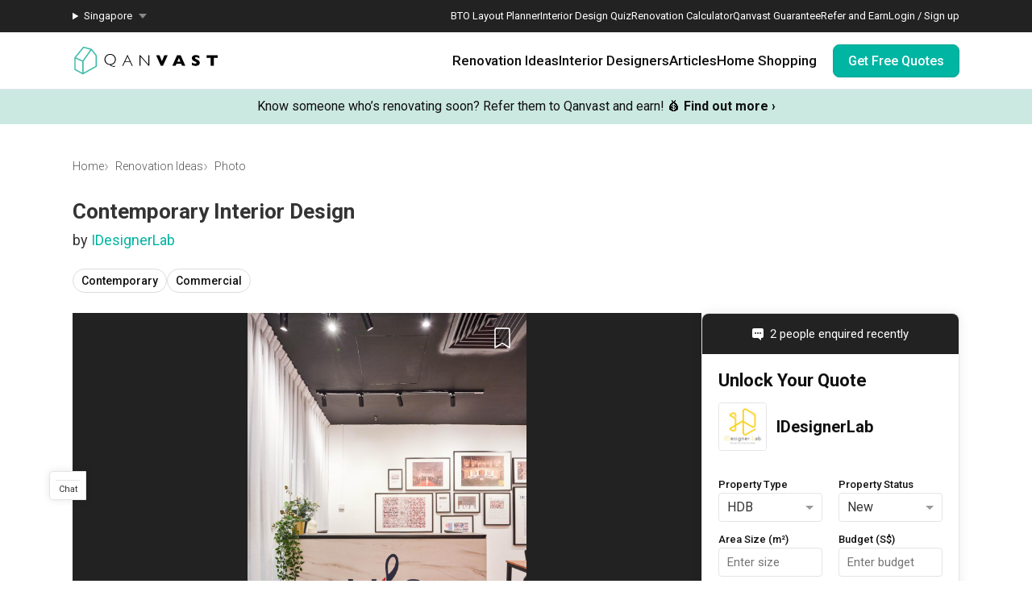

--- FILE ---
content_type: text/html; charset=utf-8
request_url: https://qanvast.com/sg/photos/stamford-road-522245
body_size: 27666
content:
<!DOCTYPE html><html lang="en" class="__variable_36f3c5 __variable_a3b498"><head><meta charSet="utf-8"/><link rel="preconnect" href="/" crossorigin=""/><meta name="viewport" content="width=device-width, initial-scale=1"/><link rel="preload" as="image" href="/next-images/logo-qanvast-horizontal.svg" fetchPriority="high"/><link rel="preload" as="image" href="/next-images/apple-touch-icon.png"/><link rel="preload" as="image" href="/next-images/navBarV2/blank-profile.png"/><link rel="preload" as="image" href="/next-images/icons/icon-quotes.svg"/><link rel="preload" as="image" href="/next-images/icons/icon-bookmarked.svg"/><link rel="preload" as="image" href="/next-images/icons/icon-arrow.svg"/><link rel="preload" as="image" href="https://d1hy6t2xeg0mdl.cloudfront.net/image/522245/61829fed74/1024-width"/><link rel="preload" as="image" href="/next-images/boards/icon-bookmark.png"/><link rel="preload" as="image" href="https://d1hy6t2xeg0mdl.cloudfront.net/image/522207/f9177dfcfe/thumbnail-nofill"/><link rel="stylesheet" href="/_next/static/css/bd56ae6285b6bec4.css" data-precedence="next"/><link rel="stylesheet" href="/_next/static/css/153daaa38fdfed4d.css" data-precedence="next"/><link rel="stylesheet" href="/_next/static/css/c0a0c1c13c165182.css" data-precedence="next"/><link rel="stylesheet" href="/_next/static/css/c8c1e75eb59e9362.css" data-precedence="next"/><link rel="preload" as="script" fetchPriority="low" href="/_next/static/chunks/webpack-a5f7c9af3dc501ea.js"/><script src="/_next/static/chunks/fd9d1056-1138daa70a59d424.js" async=""></script><script src="/_next/static/chunks/8069-d92eb8fed6786de3.js" async=""></script><script src="/_next/static/chunks/main-app-44e326ee55fc5327.js" async=""></script><script src="/_next/static/chunks/5250-bc4bd220b2eb3212.js" async=""></script><script src="/_next/static/chunks/app/%5Blocale%5D/error-2bae85a4b1831f22.js" async=""></script><script src="/_next/static/chunks/7678-41acba61c5fccb3d.js" async=""></script><script src="/_next/static/chunks/127-ad44c83d91ed2dcf.js" async=""></script><script src="/_next/static/chunks/9574-34206e4c623ac52e.js" async=""></script><script src="/_next/static/chunks/9909-bed272b856c7e2a7.js" async=""></script><script src="/_next/static/chunks/4983-f9b98bafbbea98bc.js" async=""></script><script src="/_next/static/chunks/370-579163f9e22ef170.js" async=""></script><script src="/_next/static/chunks/1749-e8d2432fe8bd95ed.js" async=""></script><script src="/_next/static/chunks/8769-998d514976602677.js" async=""></script><script src="/_next/static/chunks/1010-5587ed1b3f1bff0b.js" async=""></script><script src="/_next/static/chunks/5749-95762566d976a12b.js" async=""></script><script src="/_next/static/chunks/6246-d7218288579b7347.js" async=""></script><script src="/_next/static/chunks/7529-28dc4666166a0615.js" async=""></script><script src="/_next/static/chunks/app/%5Blocale%5D/(defaultLayout)/layout-71459ac1f8510146.js" async=""></script><script src="/_next/static/chunks/app/error-db45bc5df2defeed.js" async=""></script><script src="/_next/static/chunks/app/global-error-cf0e5fcb9c53e17a.js" async=""></script><script src="/_next/static/chunks/2947-f63e602f690c27ca.js" async=""></script><script src="/_next/static/chunks/1253-1907896976f37379.js" async=""></script><script src="/_next/static/chunks/2465-cee278c7fac4ae11.js" async=""></script><script src="/_next/static/chunks/3033-ae5ae1511a0a95ab.js" async=""></script><script src="/_next/static/chunks/3010-e1b54ae726c29a95.js" async=""></script><script src="/_next/static/chunks/9734-25efcb4f8df30f56.js" async=""></script><script src="/_next/static/chunks/app/%5Blocale%5D/(defaultLayout)/photos/%5Bid%5D/page-40e0a31d5696c72a.js" async=""></script><script src="/_next/static/chunks/app/%5Blocale%5D/(noLayout)/layout-894d02743c01985d.js" async=""></script><title>Commercial | Interior Design Singapore | Interior Design Ideas</title><meta name="description" content="View this Contemporary-style Commercial  renovation in Stamford Road by IDesignerLab, plus other similar interior ideas on Qanvast."/><meta property="og:title" content="Commercial | Interior Design Singapore | Interior Design Ideas"/><meta property="og:description" content="View this Contemporary-style Commercial  renovation in Stamford Road by IDesignerLab, plus other similar interior ideas on Qanvast."/><meta property="og:url" content="https://qanvast.com/photos/stamford-road-522245"/><meta property="og:image" content="https://d1hy6t2xeg0mdl.cloudfront.net/image/522245/61829fed74/1024-width"/><meta property="og:image:width" content="800"/><meta property="og:image:height" content="600"/><meta property="og:image:alt" content="Commercial | Interior Design Singapore | Interior Design Ideas"/><meta property="og:type" content="website"/><meta name="twitter:card" content="summary_large_image"/><meta name="twitter:title" content="Commercial | Interior Design Singapore | Interior Design Ideas"/><meta name="twitter:description" content="View this Contemporary-style Commercial  renovation in Stamford Road by IDesignerLab, plus other similar interior ideas on Qanvast."/><meta name="twitter:image" content="https://d1hy6t2xeg0mdl.cloudfront.net/image/522245/61829fed74/1024-width"/><meta name="twitter:image:width" content="800"/><meta name="twitter:image:height" content="600"/><meta name="twitter:image:alt" content="Commercial | Interior Design Singapore | Interior Design Ideas"/><script>
              document.querySelectorAll('script').forEach(s => {
                s.setAttribute('fetchpriority', 'low');
              });
            </script><script src="/_next/static/chunks/polyfills-c67a75d1b6f99dc8.js" noModule=""></script></head><body><div class="notifications-wrapper"></div><nav class="Desktop_container__AyF_5"><div class="Desktop_top__dVvdA"><div class="Desktop_inner-container__OT9FG"><div class="Desktop_left__NqDr7"><details><summary><div>Singapore</div></summary><ul><a href="/my"><li>Malaysia</li></a></ul></details></div><div class="Desktop_right__Pg7iB"><a href="/sg/bto-layout-planner">BTO Layout Planner</a><a href="/sg/interior-design-styles-quiz">Interior Design Quiz</a><a href="/sg/renovation-calculator">Renovation Calculator</a><a href="/sg/guarantee">Qanvast Guarantee</a><a href="/sg/referral">Refer and Earn</a><a href="/sg">Login / Sign up</a></div></div></div><div class="Desktop_bottom__6jpfB"><div class="Desktop_left__NqDr7"><a href="/sg/"><img class="Desktop_logo__0YCca" src="/next-images/logo-qanvast-horizontal.svg" alt="Qanvast Logo" width="1024" height="225" fetchPriority="high"/></a></div><div class="Desktop_right__Pg7iB"><div class="Desktop_category__Y_xVE"><a class="Desktop_header__tvbPX" href="/sg/interior-design-singapore">Renovation Ideas</a><div class="Desktop_menu__NK_TL"><div class="Desktop_left__NqDr7"><div class="Desktop_column__uiAei"><div class="Desktop_title__iyTKf">By Property Type</div><a href="/sg/interior-design-singapore/hdb-interior-design">HDB</a><a href="/sg/interior-design-singapore/condo-interior-design">Condo</a><a href="/sg/interior-design-singapore/landed-interior-design">Landed</a><a href="/sg/interior-design-singapore/commercial-interior-design">Commercial</a></div><div class="Desktop_column__uiAei"><div class="Desktop_title__iyTKf">By Style</div><a href="/sg/interior-design-singapore/contemporary-interior-design">Contemporary</a><a href="/sg/interior-design-singapore/modern-interior-design">Modern</a><a href="/sg/interior-design-singapore/scandinavian-interior-design">Scandinavian</a><a href="/sg/interior-design-singapore/minimalist-interior-design">Minimalist</a><a href="/sg/interior-design-singapore/industrial-interior-design">Industrial</a></div><div class="Desktop_column__uiAei"><div class="Desktop_title__iyTKf">By Room / Area</div><a href="/sg/interior-design-singapore/living-interior-design">Living Room</a><a href="/sg/interior-design-singapore/dining-interior-design">Dining Room</a><a href="/sg/interior-design-singapore/kitchen-interior-design">Kitchen</a><a href="/sg/interior-design-singapore/bathroom-interior-design">Bathroom</a><a href="/sg/interior-design-singapore/bedroom-interior-design">Bedroom</a></div></div><div class="Desktop_right__Pg7iB"><a class="Desktop_cta__kvSSa" href="/sg/renovation-calculator?from=desktop-nav-renovation-ideas-reno-calc&amp;ref=https%3A%2F%2Fqanvast.com%2Fsg%2Fphotos%2Fstamford-road-522245"><div class="Desktop_title__iyTKf">Find out your budget</div><div class="Desktop_description__4uaTv">Get a budget estimate before meeting IDs</div><div class="Desktop_link__YhoEG">Calculate Now ›</div></a><a class="Desktop_shortcut__YffIl" href="/sg/boards">Create your moodboard</a><a class="Desktop_shortcut__YffIl" href="/sg/dashboard">Renovation Checklist</a><a class="Desktop_shortcut__YffIl" href="https://app.adjust.com/30mnwo_ok7xx9">Download Qanvast App</a><a class="Desktop_shortcut__YffIl" href="/sg/quote-request?from=desktop-nav-renovation-ideas-rfq&amp;variant=_A&amp;ref=https%3A%2F%2Fqanvast.com%2Fsg%2Fphotos%2Fstamford-road-522245">Find an ID</a></div></div></div><div class="Desktop_category__Y_xVE"><a class="Desktop_header__tvbPX" href="/sg/interior-designers-architects">Interior Designers</a><div class="Desktop_menu__NK_TL"><div class="Desktop_left__NqDr7"><div class="Desktop_column__uiAei"><div class="Desktop_title__iyTKf">By Firms</div><a href="/sg/interior-designers-architects?supertrust=1">SuperTrust Firms</a><a href="/sg/interior-designers-architects?category=Interior Designer">Interior Designers</a><a href="/sg/interior-designers-architects?category=Contractor-ID">Contractor-IDs</a><a href="/sg/interior-designers-architects?category=Architect">Architects</a></div><div class="Desktop_column__uiAei"><div class="Desktop_title__iyTKf">By Budget (S$)</div><a href="/sg/interior-designers-architects?budget=40000">40,000 and under</a><a href="/sg/interior-designers-architects?budget=60000">60,000 and under</a><a href="/sg/interior-designers-architects?budget=80000">80,000 and under</a></div><div class="Desktop_column__uiAei"><div class="Desktop_title__iyTKf">By Location</div><a href="/sg/interior-designers-architects?area=North">North</a><a href="/sg/interior-designers-architects?area=North-East">North-East</a><a href="/sg/interior-designers-architects?area=East">East</a><a href="/sg/interior-designers-architects?area=West">West</a><a href="/sg/interior-designers-architects?area=Central">Central</a></div></div><div class="Desktop_right__Pg7iB"><a class="Desktop_cta__kvSSa" href="/sg/renovation-packages-singapore"><div class="Desktop_title__iyTKf">Renovation Packages</div><div class="Desktop_description__4uaTv">Maximise your renovation budget with these deals.</div><div class="Desktop_link__YhoEG">View all ›</div></a><a class="Desktop_shortcut__YffIl" href="https://renovate.qanvast.com/hangout/">Qanvast Hangout</a><a class="Desktop_shortcut__YffIl" href="/sg/reviews">Read Reviews</a><a class="Desktop_shortcut__YffIl" href="/sg/quote-request?from=desktop-nav-renovation-ideas-rfq&amp;variant=_A&amp;ref=https%3A%2F%2Fqanvast.com%2Fsg%2Fphotos%2Fstamford-road-522245">Find an ID</a></div></div></div><div class="Desktop_category__Y_xVE"><a class="Desktop_header__tvbPX" href="/sg/articles">Articles</a><div class="Desktop_menu__NK_TL"><div class="Desktop_left__NqDr7"><div class="Desktop_column__uiAei"><div class="Desktop_title__iyTKf">By Category</div><a href="/sg/articles/categories/inspiration">Inspiration</a><a href="/sg/articles/categories/guide">Guide</a><a href="/sg/articles/categories/budgeting">Budgeting</a><a href="/sg/articles/categories/renovation-journey">Renovation Journey</a><a href="/sg/articles/categories/taobao-home">Taobao Home</a></div><div class="Desktop_column__uiAei"><div class="Desktop_title__iyTKf">Popular</div><a href="/sg/articles/-3384">How Much is a 3, 4, and 5-Room HDB Flat Renovation in 2025?</a><a href="/sg/articles/-776">When Should I Start Planning My Renovation?</a><a href="/sg/articles/-90">9 (Avoidable) Renovation Mistakes That New Homeowners Make</a></div></div><div class="Desktop_right__Pg7iB"><a class="Desktop_cta__kvSSa" href="/sg/renovation-calculator?from=desktop-nav-articles-reno-calc&amp;ref=https%3A%2F%2Fqanvast.com%2Fsg%2Fphotos%2Fstamford-road-522245"><div class="Desktop_title__iyTKf">Find out your budget</div><div class="Desktop_description__4uaTv">Get a budget estimate before meeting IDs</div><div class="Desktop_link__YhoEG">Calculate Now ›</div></a><a class="Desktop_shortcut__YffIl" href="/sg/dashboard">Renovation Checklist</a><a class="Desktop_shortcut__YffIl" href="https://app.adjust.com/30mnwo_ok7xx9">Download Qanvast App</a><a class="Desktop_shortcut__YffIl" href="/sg/quote-request?from=desktop-nav-renovation-ideas-rfq&amp;variant=_A&amp;ref=https%3A%2F%2Fqanvast.com%2Fsg%2Fphotos%2Fstamford-road-522245">Find an ID</a></div></div></div><div class="Desktop_category__Y_xVE"><a class="Desktop_header__tvbPX" href="/sg/materials-brands">Home Shopping</a><div class="Desktop_menu__NK_TL"><div class="Desktop_left__NqDr7"><div class="Desktop_column__uiAei"><div class="Desktop_title__iyTKf">By Products</div><a href="/sg/brands?category=appliances">Appliances</a><a href="/sg/brands?category=curtain%20%26%20blinds">Curtain &amp; Blinds</a><a href="/sg/brands?category=furniture">Furniture</a><a href="/sg/brands?category=home%20decor">Home Decor</a><a href="/sg/brands?category=lightings">Lightings</a></div><div class="Desktop_column__uiAei"><div class="Desktop_title__iyTKf">By Materials</div><a href="/sg/brands?category=countertops">Countertops</a><a href="/sg/brands?category=flooring">Flooring</a><a href="/sg/brands?category=laminates">Laminates</a><a href="/sg/brands?category=paint">Paint</a><a href="/sg/brands?category=wall%20panels">Wall Panels</a></div><div class="Desktop_column__uiAei"><div class="Desktop_title__iyTKf">Popular</div><a href="/sg/articles/-372">The Only Cheat Sheet You Will Need for the Right Flooring</a><a href="/sg/articles/-2907">Here are The Best Water Dispensers to Get in Singapore, and Why</a><a href="/sg/articles/-2655">12 Practical Housewarming Gifts for Every Budget Under $200</a></div></div><div class="Desktop_right__Pg7iB"><a class="Desktop_shortcut__YffIl" href="/sg/deals">View Deals</a></div></div></div><div class="Desktop_cta-buttons__Rt0UX"><a href="/sg/quote-request?from=desktop-nav-cta&amp;variant=_A&amp;ref=https%3A%2F%2Fqanvast.com%2Fsg%2Fphotos%2Fstamford-road-522245" target="_self" class="QanvastButton_primary__SKIL9    ">Get Free Quotes</a></div></div></div></nav><div data-nosnippet="true"><div class="AppBanner_container__7Nwzg"><div class="AppBanner_content__Tt8pF"><img src="/next-images/apple-touch-icon.png" class="AppBanner_app-icon__i2uCF" alt=""/><div class="AppBanner_banner-text__zyPAL"><div class="AppBanner_title__M1vy6">Renovation planning, on the go</div><a href="https://app.adjust.com/30mnwo_ok7xx9" class="AppBanner_app-button-container__mawp5" target="_blank" rel="noreferrer">Switch to the app</a></div><div class="AppBanner_close-button-container__rxq5d"><button class="AppBanner_close-button__FBmV5">✕</button></div></div></div></div><nav class="Mobile_container__0nznz"><div class="Mobile_bottom__mOlNx"><div class="Mobile_left__PGBhF"><a href="/sg/"><img class="Mobile_logo__si578" src="/next-images/logo-qanvast-horizontal.svg" alt="Qanvast Logo" width="1024" height="225" fetchPriority="high"/></a></div><div class="Mobile_right__wmdYw"><a class="Mobile_board-list-button__bCTVy" href="/sg/boards"><svg xmlns="http://www.w3.org/2000/svg" width="31" height="30" viewBox="0 0 31 30" fill="none" aria-label="My Bookmarks"><path d="M7.55859 6.17657C7.55859 5.20195 8.34868 4.41187 9.3233 4.41187H21.6762C22.6509 4.41187 23.4409 5.20195 23.4409 6.17657V25.5883L15.4998 20.7354L7.55859 25.5883V6.17657Z" stroke="#101010" stroke-width="1.41176" stroke-linecap="round" stroke-linejoin="round"></path></svg></a><a href="/sg"><img class="Mobile_blank-profile__wWb57" width="64" height="64" src="/next-images/navBarV2/blank-profile.png" alt="Profile Picture"/></a><div class="Mobile_hamburger__6YtkY"><div class="Mobile_icon-1__cYSSC"></div><div class="Mobile_icon-2__XTeR6"></div><div class="Mobile_icon-3__J_8Gq"></div></div><div class="TabBar_container__OrhDS"><a class="TabBar_tab__5CepK" href="/sg/interior-design-singapore"><svg fill="none" height="34" viewBox="0 0 35 34" width="35" xmlns="http://www.w3.org/2000/svg" class="TabBar_tab-image__k8fjW"><g stroke="#555" stroke-linecap="round"><path d="m7.25 8.5c-.27614 0-.5.22386-.5.5v16c0 .8284.67157 1.5 1.5 1.5h18c.8284 0 1.5-.6716 1.5-1.5v-16c0-.27614-.2239-.5-.5-.5z" stroke-linejoin="round"></path><path d="m12.75 21c0 .2761.2239.5.5.5h8c.2761 0 .5-.2239.5-.5v-5.3333c0-.1672-.0836-.3233-.2226-.4161l-4.0001-2.6666c-.1679-.112-.3867-.112-.5547 0l-4 2.6666c-.139.0928-.2226.2489-.2226.4161z" stroke-linejoin="round"></path><path d="m9.25 7h16"></path></g></svg><div class="TabBar_tab-title__D9z_P">Ideas</div></a><a class="TabBar_tab__5CepK" href="/sg/interior-designers-architects"><svg fill="none" height="34" viewBox="0 0 35 34" width="35" xmlns="http://www.w3.org/2000/svg" class="TabBar_tab-image__k8fjW"><g stroke="#555" stroke-linecap="round" stroke-linejoin="round"><path d="m19.25 16c1.1956-.9265 2-2.6582 2-4.6416 0-4.28671-1-5.3584-4-5.3584s-4 1.07169-4 5.3584c0 1.9834.8044 3.7151 2 4.6416"></path><path d="m27.25 21-6.4644 7.0208-3.0356-3.0208"></path><path d="m19.25 16c3.102.5395 4.8041 1.8395 6 4m-10-4c-6.12085 1.0644-7.74798 7.0369-7.9715 11.0023-.03108.5514.4192.9977.97148.9977h9.50002m9-3.5c.3591.7182.4603 1.626.4888 2.5001.018.552-.4365.9999-.9888.9999h-2.5"></path></g></svg><div class="TabBar_tab-title__D9z_P">Designers</div></a><a class="TabBar_tab__5CepK" href="/sg/quote-request?from=tabbar-cta&amp;variant=_A&amp;ref=https%3A%2F%2Fqanvast.com%2Fsg%2Fphotos%2Fstamford-road-522245"><div class="TabBar_quotes-tab__IvqRh"><img class="TabBar_tab-image__k8fjW" src="/next-images/icons/icon-quotes.svg" alt="" width="34" height="33"/><div class="TabBar_quotes-tab-title___2d9N">Find IDs</div></div></a><a class="TabBar_tab__5CepK" href="/sg/renovation-calculator" target="_blank"><svg fill="none" height="34" viewBox="0 0 35 34" width="35" xmlns="http://www.w3.org/2000/svg" class="TabBar_tab-image__k8fjW"><rect height="21" rx="1.5" stroke="#555" stroke-linecap="round" stroke-linejoin="round" width="17" x="9.25" y="6.5"></rect><path d="m25.75 13h-16" stroke="#555" stroke-linecap="round" stroke-linejoin="round"></path><path clip-rule="evenodd" d="m14.75 16c0 .5523-.4477 1-1 1s-1-.4477-1-1 .4477-1 1-1 1 .4477 1 1zm0 4c0 .5523-.4477 1-1 1s-1-.4477-1-1 .4477-1 1-1 1 .4477 1 1zm-1 5c.5523 0 1-.4477 1-1s-.4477-1-1-1-1 .4477-1 1 .4477 1 1 1zm5-5c0 .5523-.4477 1-1 1s-1-.4477-1-1 .4477-1 1-1 1 .4477 1 1zm-1-3c.5523 0 1-.4477 1-1s-.4477-1-1-1-1 .4477-1 1 .4477 1 1 1zm1 7c0 .5523-.4477 1-1 1s-1-.4477-1-1 .4477-1 1-1 1 .4477 1 1zm3-3c.5523 0 1-.4477 1-1s-.4477-1-1-1-1 .4477-1 1 .4477 1 1 1zm1-5c0 .5523-.4477 1-1 1s-1-.4477-1-1 .4477-1 1-1 1 .4477 1 1zm-1 9c.5523 0 1-.4477 1-1s-.4477-1-1-1-1 .4477-1 1 .4477 1 1 1z" fill="#555" fill-rule="evenodd"></path></svg><div class="TabBar_tab-title__D9z_P">Calculator</div></a><div class="TabBar_tab__5CepK"><svg fill="none" height="34" viewBox="0 0 35 34" width="35" xmlns="http://www.w3.org/2000/svg" class="TabBar_tab-image__k8fjW"><g stroke="#555" stroke-linecap="round" stroke-linejoin="round"><path d="m26.75 10h-18"></path><path d="m26.75 17h-18"></path><path d="m26.75 24h-18"></path></g></svg><div class="TabBar_tab-title__D9z_P">Menu</div></div></div><div class="Mobile_first-bookmark-hint__nKZCB"><img src="/next-images/icons/icon-bookmarked.svg" alt=""/>Access your saves here!</div></div></div></nav><div class="UspTicker_multiple__xlm9Y"><div class="UspTicker_tickers__Q9YjC"><div class="carousel carousel-slider" style="width:100%"><button type="button" aria-label="previous slide / item" class="control-arrow control-prev control-disabled"></button><div class="slider-wrapper axis-horizontal"><ul class="slider animated" style="-webkit-transform:translate3d(-100%,0,0);-moz-transform:translate3d(-100%,0,0);-ms-transform:translate3d(-100%,0,0);-o-transform:translate3d(-100%,0,0);transform:translate3d(-100%,0,0);-ms-transform:translate3d(-100%,0,0);-webkit-transition-duration:500ms;-moz-transition-duration:500ms;-ms-transition-duration:500ms;-o-transition-duration:500ms;transition-duration:500ms;-ms-transition-duration:500ms"><li class="slide"><a href="https://renovate.qanvast.com/hangout/?utm_source=webtickerbanner&amp;medium=referral&amp;utm_campaign=hangout" target="_blank" class="UspTicker_usp-ticker__I82pU"><div class="UspTicker_sg-ticker-text__3ElV0"><b>31 January - 1 February<!-- -->:</b> <!-- -->Skip showroom-hopping! Meet multiple IDs at the Qanvast Hangout event.<!-- --> 😎<!-- --> <u><b>RSVP now</b></u> <!-- -->›</div></a></li><li class="slide selected"><a class="UspTicker_usp-ticker__I82pU" href="/sg/referral"><div class="UspTicker_sg-ticker-text__3ElV0">Know someone who’s renovating soon? Refer them to Qanvast and earn! 💰<!-- --> <b>Find out more ›</b></div></a></li><li class="slide"><a href="https://renovate.qanvast.com/hangout/?utm_source=webtickerbanner&amp;medium=referral&amp;utm_campaign=hangout" target="_blank" class="UspTicker_usp-ticker__I82pU"><div class="UspTicker_sg-ticker-text__3ElV0"><b>31 January - 1 February<!-- -->:</b> <!-- -->Skip showroom-hopping! Meet multiple IDs at the Qanvast Hangout event.<!-- --> 😎<!-- --> <u><b>RSVP now</b></u> <!-- -->›</div></a></li><li class="slide selected"><a class="UspTicker_usp-ticker__I82pU" href="/sg/referral"><div class="UspTicker_sg-ticker-text__3ElV0">Know someone who’s renovating soon? Refer them to Qanvast and earn! 💰<!-- --> <b>Find out more ›</b></div></a></li></ul></div><button type="button" aria-label="next slide / item" class="control-arrow control-next control-disabled"></button></div></div><div class="UspTicker_arrows__j415a"><img src="/next-images/icons/icon-arrow.svg" alt="left arrow"/><img src="/next-images/icons/icon-arrow.svg" alt="right arrow"/></div><div class="UspTicker_indicators__ZNS6_"><div class="UspTicker_active__5ttNJ"></div><div class=""></div></div></div><div class="photo-details-page_container__Q8mTI"><div class="photo-details-page_sub-container__SZiQY"><div class="photo-details-page_heading__lT3DW"><div class="photo-details-page_breadcrumbs-container__N1hZs"><div class="Breadcrumbs_bread-crumb-container___13Ns"><ol class="Breadcrumbs_bread-crumb-list__JBEa5 breadcrumb"><li class=""><a href="/sg/">Home</a></li><li class=""><a href="/sg/interior-design-singapore">Renovation Ideas</a></li><li class="Breadcrumbs_active__LJpz3"><a href="/sg/photos/stamford-road-522245">Photo</a></li></ol><script type="application/ld+json">{"@context":"https://schema.org","@type":"BreadcrumbList","itemListElement":[{"@type":"ListItem","position":1,"name":"Home","item":"https://qanvast.com/sg/"},{"@type":"ListItem","position":2,"name":"Renovation Ideas","item":"https://qanvast.com/sg/interior-design-singapore"},{"@type":"ListItem","position":3,"name":"Photo","item":"https://qanvast.com/sg/photos/stamford-road-522245"}]}</script></div></div><h1 class="photo-details-page_photo-title__XgHin">Contemporary  Interior Design</h1><h2 class="photo-details-page_photo-sub-title__ulraC">by <a href="/sg/interior-designers-architects/idesignerlab-1781" target="_blank">IDesignerLab</a></h2><div class="photo-details-page_categories__8KbbE"><div class="pills_pills__T3_gS"><a class="pill_pill__XpQ0X" href="/sg/photos/tags/contemporary" target="_blank">Contemporary</a><a class="pill_pill__XpQ0X" href="/sg/photos/tags/commercial" target="_blank">Commercial</a></div></div></div><div class="photo-details-page_main__xdHNP"><div class="photo-details-page_photo-details__as0BY"><div class="photo-details-page_photo-wrapper__np0pi"><div class="photo-details-page_photo__tZJQB"><div class="Photo_container__jqsPF"><div class="ProductTag_big-container__lSLcW"><img src="https://d1hy6t2xeg0mdl.cloudfront.net/image/522245/61829fed74/1024-width" alt="Stamford Road, Commercial, Interior Designer, IDesignerLab, Contemporary"/></div><div class="Photo_add-to-qanvast__OW6M_"><!--$--><div class="AddToBoardV2_heart-container__O82iI" style="display:none"><img class="AddToBoardV2_heart__AEX_T" width="34" height="34" src="/next-images/boards/icon-bookmark.png" alt="Save to Qanvast Board"/><div class="AddToBoardV2_tooltip__GNXux">Save this photo</div></div><!--/$--></div></div></div></div><div class="project-details_details-container__tptpd"><div class="project-details_details-wrapper__SiDmI"><h3 class="project-details_details-title__CCkQT" title="Stamford Road">Stamford Road</h3><div class="project-details_details-content__SQukF"><span>Commercial</span><span> · </span><span>197m²</span><span> · </span><span>Contemporary</span></div></div><div class="project-details_button-wrapper__CDY2f"><div class="project-details_view-project-button__9fVtS"><a href="/sg/interior-design-singapore/idesignerlab-stamford-road-16136" target="_blank" class="QanvastButton_secondary__Elssb    ">View Project</a></div></div></div><div><h4>Explore more ideas</h4><div class="pills_pills__T3_gS"><a class="pill_pill__XpQ0X" href="/sg/photos/tags/platform-bed?ref=single-photo" target="_blank">Platform Bed</a><a class="pill_pill__XpQ0X" href="/sg/photos/tags/altar?ref=single-photo" target="_blank">Altar</a><a class="pill_pill__XpQ0X" href="/sg/photos/tags/walk-in-wardrobe?ref=single-photo" target="_blank">Walk In Wardrobe</a><a class="pill_pill__XpQ0X" href="/sg/photos/tags/service-yard?ref=single-photo" target="_blank">Service Yard</a><a class="pill_pill__XpQ0X" href="/sg/photos/tags/feature-wall?ref=single-photo" target="_blank">Feature Wall</a><a class="pill_pill__XpQ0X" href="/sg/photos/tags/kitchen-island?ref=single-photo" target="_blank">Kitchen Island</a><a class="pill_pill__XpQ0X" href="/sg/photos/tags/foyer?ref=single-photo" target="_blank">Foyer</a><a class="pill_pill__XpQ0X" href="/sg/photos/tags/window-seat?ref=single-photo" target="_blank">Window Seat</a></div></div><hr class="photo-details-page_desktop-divider__llpRc"/><div class="photo-details-page_photo-description__zcDjC"><h2 class="photo-details-page_photo-description-sub__97Byx"><div class="photo-details-page_photo-description-paragraph__iJI6O"><a href="/sg/interior-design-singapore?search=Stamford%20Road" target="_blank">Stamford Road</a>, a <a href="/sg/interior-design-singapore?houseType=Commercial" target="_blank">Commercial</a> project by <a href="/sg/interior-designers" target="_blank">Interior Designer</a>, <a href="/sg/sg/interior-designers-architects/idesignerlab-1781" target="_blank">IDesignerLab</a></div></h2><div class="photo-details-page_photo-description-paragraph__iJI6O">Looking for similar spaces? Check out other <a href="/sg/interior-design-singapore?style=Contemporary" target="_blank">Contemporary</a> ideas, and other inspiration on our Projects page. Alternatively, view more interior projects by <a href="/sg/sg/interior-designers-architects/idesignerlab-1781" target="_blank">IDesignerLab</a>.</div><div class="photo-details-page_photo-description-paragraph__iJI6O">Want to learn more about achieving this look? Discover useful renovation ideas and helpful tips on decorating commercial spaces in our <a href="/sg/articles" target="_blank">Articles</a> section. And, don’t forget to save the ideas you like onto your Qanvast moodboard! Create multiple boards filled with your favourite photos and share them with your loved ones and your interior designer. Simply click on the ‘heart’ icon to save the project photo!</div></div></div><div class="SideBar_side-bar__PYUhU"><div><div><div class="SideDirectRfq_directRFQ__yXIsH"><div class="SideDirectRfq_lead-count__CcmWx"><img class="SideDirectRfq_recent-enquired-icon__B4Irg" src="/next-images/icons/icon-speech-bubble-white.svg" alt="" loading="lazy" fetchPriority="low"/><span class="SideDirectRfq_recent-enquired-text__KeuXp">2 people enquired recently</span></div><div class="DirectRfq_direct-rfq-wrapper__fZ9up"><div class="FormPartOne_direct-rfq-part-one-container__99obk"><form class="FormPartOne_direct-rfq-form__6oNrY" autoComplete="on"><div class="FormPartOne_header__kC2oV">Unlock Your Quote</div><div class="FormPartOne_company-name__EnENe"><a href="/sg/interior-designers-architects/idesignerlab-1781" target="_blank" class="IdDetails_id-link__OlEby"><div class="IdDetails_id-container__pD2gJ"><div class="IdDetails_id-image__zOxkF IdDetails_simple__j_ZyL"><img src="https://d1hy6t2xeg0mdl.cloudfront.net/image/522207/f9177dfcfe/thumbnail-nofill" alt="" width="48" height="48"/></div><div class="IdDetails_id-content__cw8c_"><div class="IdDetails_company-name__i7to1 IdDetails_simple__j_ZyL">IDesignerLab</div></div></div></a></div><div class="FormPartOne_direct-rfq-field-row-first__itnuC"><div class="FormPartOne_direct-rfq-field-col__FNWEc"><label for="property-type" class="FormPartOne_direct-rfq-field-name__YQELj">Property Type</label><div class="StatelessComponents_dropdown__q2OWC undefined"><div class="Dropdown-root undefined FormPartOne_direct-rfq-field-dropdown__K4jOB"><div class="Dropdown-control StatelessComponents_dropdown-control__3Bu9Y undefined" aria-haspopup="listbox"><div class="Dropdown-placeholder is-selected">HDB</div><div class="Dropdown-arrow-wrapper"><span class="StatelessComponents_arrow__DVZhS"></span></div></div></div><select style="position:absolute;top:0;bottom:0;left:0;right:0;z-index:-1;margin:auto;opacity:0" aria-hidden="true" tabindex="-1"></select></div></div><div class="FormPartOne_direct-rfq-field-divider__hpTE9"></div><div class="FormPartOne_direct-rfq-field-col__FNWEc"><label for="property-status" class="FormPartOne_direct-rfq-field-name__YQELj">Property Status</label><div class="StatelessComponents_dropdown__q2OWC undefined"><div class="Dropdown-root undefined FormPartOne_direct-rfq-field-dropdown__K4jOB"><div class="Dropdown-control StatelessComponents_dropdown-control__3Bu9Y undefined" aria-haspopup="listbox"><div class="Dropdown-placeholder is-selected">New</div><div class="Dropdown-arrow-wrapper"><span class="StatelessComponents_arrow__DVZhS"></span></div></div></div><select style="position:absolute;top:0;bottom:0;left:0;right:0;z-index:-1;margin:auto;opacity:0" aria-hidden="true" tabindex="-1"></select></div></div></div><div class="FormPartOne_direct-rfq-field-row__3ZJpP"><div class="FormPartOne_direct-rfq-field-col__FNWEc"><label for="area-size" class="FormPartOne_direct-rfq-field-name__YQELj">Area Size (m²)</label><div class="FormPartOne_direct-rfq-field-input-container__kPjpq"><input id="area-size" class="FormPartOne_direct-rfq-field-input__OG4Rw" placeholder="Enter size" type="number" inputMode="numeric" required="" name="size" value=""/></div></div><div class="FormPartOne_direct-rfq-field-divider__hpTE9"></div><div class="FormPartOne_direct-rfq-field-col__FNWEc"><label for="budget" class="FormPartOne_direct-rfq-field-name__YQELj">Budget (S$)</label><div class="FormPartOne_direct-rfq-field-input-container__kPjpq"><input id="budget" class="FormPartOne_direct-rfq-field-input__OG4Rw" placeholder="Enter budget" type="number" inputMode="numeric" min="50000" required="" name="budget" value=""/></div></div></div><div class="FormPartOne_direct-rfq-field__gI41L"><label for="style-preference" class="FormPartOne_direct-rfq-field-name__YQELj">Style Preference</label><div class="StatelessComponents_dropdown__q2OWC undefined"><div class="Dropdown-root undefined FormPartOne_direct-rfq-field-dropdown__K4jOB"><div class="Dropdown-control StatelessComponents_dropdown-control__3Bu9Y undefined" aria-haspopup="listbox"><div class="Dropdown-placeholder is-selected">No Preference</div><div class="Dropdown-arrow-wrapper"><span class="StatelessComponents_arrow__DVZhS"></span></div></div></div><select style="position:absolute;top:0;bottom:0;left:0;right:0;z-index:-1;margin:auto;opacity:0" aria-hidden="true" tabindex="-1"></select></div></div><div class="FormPartOne_direct-rfq-field__gI41L"><label for="keys-collected" class="FormPartOne_direct-rfq-field-name__YQELj">Keys Collected</label><div class="StatelessComponents_dropdown__q2OWC undefined"><div class="Dropdown-root undefined FormPartOne_direct-rfq-field-dropdown__K4jOB"><div class="Dropdown-control StatelessComponents_dropdown-control__3Bu9Y undefined" aria-haspopup="listbox"><div class="Dropdown-placeholder is-selected">Yes</div><div class="Dropdown-arrow-wrapper"><span class="StatelessComponents_arrow__DVZhS"></span></div></div></div><select style="position:absolute;top:0;bottom:0;left:0;right:0;z-index:-1;margin:auto;opacity:0" aria-hidden="true" tabindex="-1"></select></div></div><div class="FormPartOne_direct-rfq-form-buttons__zbCm0"><div class="FormPartOne_direct-rfq-button___gKrN"><button class="QanvastButton_primary__SKIL9    ">Get Free Quote</button></div></div></form><div class="FormPartOne_direct-rfq-form-bottom-message__Jlqbp">This firm has a minimum budget requirement of S$50,000. </div></div><!--$--><!--/$--></div></div></div></div><div class="SideBar_perks-banner__Bwin9"><a class="PerksBanner_container__75sAC PerksBanner_small__2ERSL undefined" href="/sg/why-qanvast" countries="SG" target="_blank"><div class="PerksBanner_header__PDHVd">Enquire with this firm to be part of the Qanvast Trust Programme</div><div class="PerksBanner_perk-list__EV0kj"><div class="PerksBanner_perk-group__SEzdc"><div class="PerksBanner_perk__S71GJ"><img src="/next-images/usp/green-tick.svg" alt="" loading="lazy" fetchPriority="low"/><span>$50,000 Qanvast Guarantee</span></div><div class="PerksBanner_perk__S71GJ"><img src="/next-images/usp/green-tick.svg" alt="" loading="lazy" fetchPriority="low"/><span>Personalised Firm Recommendations</span></div><div class="PerksBanner_perk__S71GJ"><img src="/next-images/usp/green-tick.svg" alt="" loading="lazy" fetchPriority="low"/><span>Upsized Furnishing Deals</span></div></div><div class="PerksBanner_perk-group__SEzdc"><div class="PerksBanner_perk__S71GJ"><img src="/next-images/usp/gold-star.svg" alt="" loading="lazy" fetchPriority="low"/><span>Extended Warranty</span></div></div></div><div class="PerksBanner_footer__iLCwo"><span class="PerksBanner_t-and-c__TR0ou">T&amp;Cs apply</span><span class="PerksBanner_find-out-more__sTdSY">Find out more<!-- --> ›</span></div></a></div></div></div></div></div><div class="
          MobileDirectRfq_mobile-directRFQ__hyFhf
          
          MobileDirectRfq_hide__7OaD7
        "><div class="DirectRfq_direct-rfq-wrapper__fZ9up"><div class="DirectRfq_direct-rfq-form-buttons___35ME"><button class="DirectRfq_detail-page-enquiry-button__ke_UA"><div><div class="DirectRfq_main-text__NnQTg">Get Free Quote</div><div class="DirectRfq_recent-enquired-text__NOxa1">2 people enquired recently</div></div><svg width="7" height="12" fill="none" viewBox="0 0 7 12"><path fill="#fff" d="M1.02 11.95c.26 0 .48-.09.67-.27l4.97-4.92A1 1 0 0 0 7 6a1 1 0 0 0-.33-.76L1.69.32a.91.91 0 0 0-.67-.27.96.96 0 0 0-.97.95c0 .27.11.5.3.7L4.72 6 .35 10.3a.96.96 0 0 0 .66 1.65Z"></path></svg></button></div><!--$--><!--/$--></div></div><footer class="Footer_container__Z1vYj"><div class="Footer_footer__9Yhin"><div class="Footer_footer-links__eWXb_"><div class="Footer_footer-links-category__nWbE_">Information<ul><li><a href="/sg/why-qanvast" class="Footer_footer-link__qlo5S">Qanvast Trust Programme</a></li><li><a href="/sg/qanvast-resolution-centre" class="Footer_footer-link__qlo5S">Qanvast Resolution Centre</a></li><li><a href="/sg/renovation-calculator" class="Footer_footer-link__qlo5S">Renovation Calculator</a></li><li><a href="/sg/interior-design-styles-quiz" class="Footer_footer-link__qlo5S">Interior Design Quiz</a></li><li><a href="/sg/referral" class="Footer_footer-link__qlo5S">Refer and Be Rewarded</a></li><li><a href="/sg/guarantee/new" class="Footer_footer-link__qlo5S">Opt-in for Qanvast Guarantee</a></li><li><a href="/sg/faq" class="Footer_footer-link__qlo5S">FAQs</a></li></ul></div><div class="Footer_footer-links-category__nWbE_">Policies<ul><li><a href="/sg/review-policy" class="Footer_footer-link__qlo5S">Review Policy</a></li><li><a href="/sg/privacy" class="Footer_footer-link__qlo5S">Privacy Policy</a></li><li><a href="/sg/terms-of-service" class="Footer_footer-link__qlo5S">Terms of Service</a></li></ul></div><div class="Footer_footer-links-category__nWbE_">Company<ul><li><a href="/sg/about-us" class="Footer_footer-link__qlo5S">About Us</a></li><li><a href="https://careers.qanvast.com" target="_blank" class="Footer_footer-link__qlo5S" rel="noreferrer">Careers</a></li><li><a href="/sg/advertise" class="Footer_footer-link__qlo5S">Advertise With Us</a></li><li><a href="mailto:heretohelp@qanvast.com" class="Footer_footer-link__qlo5S">Email Us</a></li></ul></div></div><div class="Footer_footer-links-mobile__cW2L_"><details class="Footer_footer-links-category__nWbE_"><summary class="Footer_footer-links-category-label__3M0tr">Information</summary><ul><li><a href="/sg/why-qanvast" class="Footer_footer-link__qlo5S">Qanvast Trust Programme</a></li><li><a href="/sg/qanvast-resolution-centre" class="Footer_footer-link__qlo5S">Qanvast Resolution Centre</a></li><li><a href="/sg/renovation-calculator" class="Footer_footer-link__qlo5S">Renovation Calculator</a></li><li><a href="/sg/interior-design-styles-quiz" class="Footer_footer-link__qlo5S">Interior Design Quiz</a></li><li><a href="/sghttps://renovate.qanvast.com/refer-friends/" target="_blank" class="Footer_footer-link__qlo5S">Refer and Be Rewarded</a></li><li><a href="/sg/guarantee/new" class="Footer_footer-link__qlo5S">Opt-in for Qanvast Guarantee</a></li><li><a href="/sg/faq" class="Footer_footer-link__qlo5S">FAQs</a></li></ul></details><details class="Footer_footer-links-category__nWbE_"><summary class="Footer_footer-links-category-label__3M0tr">Policies</summary><ul><li><a href="/sg/review-policy" class="Footer_footer-link__qlo5S">Review Policy</a></li><li><a href="/sg/privacy" class="Footer_footer-link__qlo5S">Privacy Policy</a></li><li><a href="/sg/terms-of-service" class="Footer_footer-link__qlo5S">Terms of Service</a></li></ul></details><details class="Footer_footer-links-category__nWbE_"><summary class="Footer_footer-links-category-label__3M0tr">Company</summary><ul><li><a href="/sg/about-us" class="Footer_footer-link__qlo5S">About Us</a></li><li><a href="https://careers.qanvast.com" target="_blank" class="Footer_footer-link__qlo5S" rel="noreferrer">Careers</a></li><li><a href="/sg/advertise" class="Footer_footer-link__qlo5S">Advertise With Us</a></li><li><a href="mailto:heretohelp@qanvast.com" class="Footer_footer-link__qlo5S">Email Us</a></li></ul></details></div><div class="Footer_footer-action__iaRgL"><div class="Footer_footer-app__sjMjX"><div class="Footer_footer-app-logo__yddAQ"><img alt="qanvast-logo" src="/next-images/logo-qanvast-horizontal-white.svg" class="Footer_footer-app-logo-image__FBpF4" loading="lazy"/></div><div class="Footer_footer-app-download__xuxqf"><a href="http://app.adjust.io/q7u08n" target="_blank" rel="noreferrer"><img alt="qanvast-app-store" src="/next-images/ios-dl-en.svg" loading="lazy"/></a><a href="http://app.adjust.io/4qqqcx" target="_blank" rel="noreferrer"><img alt="qanvast-play-store" src="/next-images/android-dl-en.svg" loading="lazy"/></a></div></div><div class="Footer_footer-subscribe__fTcv5"><div class="Footer_footer-subscribe-text__8WOEi">Get local home ideas and renovation tips!</div><div><form class="Footer_footer-subscribe-email__xvGov"><input class="Footer_input-email__sYV3r" placeholder="Your email address" type="email" required="" value=""/><button class="Footer_subscribe-button__XuEJf">Subscribe</button></form></div><div class="Footer_footer-social-links__Ht6DA"><a href="https://www.facebook.com/qanvast" class="Footer_footer-social-link__WYrDs" target="_blank" aria-label="Facebook" rel="noreferrer"><img alt="Facebook" loading="lazy" width="8" height="15" decoding="async" data-nimg="1" style="color:transparent" src="/next-images/icons/icon-facebook.svg"/></a><a href="https://www.instagram.com/qanvast/" class="Footer_footer-social-link__WYrDs" target="_blank" aria-label="Instagram" rel="noreferrer"><img alt="Instagram" loading="lazy" width="18" height="18" decoding="async" data-nimg="1" style="color:transparent" src="/next-images/icons/icon-instagram.svg"/></a><a href="https://www.pinterest.com/qanvast/" class="Footer_footer-social-link__WYrDs" target="_blank" aria-label="Pinterest" rel="noreferrer"><img alt="Pinterest" loading="lazy" width="18" height="18" decoding="async" data-nimg="1" style="color:transparent" src="/next-images/icons/icon-pinterest.svg"/></a><a href="https://www.youtube.com/channel/UC77ZvgsnOq8Qi44eG8K8UfQ" class="Footer_footer-social-link__WYrDs" target="_blank" aria-label="Youtube" rel="noreferrer"><img alt="Qanvast Youtube" loading="lazy" width="20" height="18" decoding="async" data-nimg="1" style="color:transparent" src="/next-images/icons/icon-youtube.svg"/></a><a href="https://t.me/sgqanvasthome" class="Footer_footer-social-link__WYrDs" target="_blank" aria-label="Telegram" rel="noreferrer"><img alt="Telegram" loading="lazy" width="18" height="16" decoding="async" data-nimg="1" style="color:transparent" src="/next-images/icons/icon-telegram.svg"/></a><a href="https://www.tiktok.com/@qanvast" class="Footer_footer-social-link__WYrDs" target="_blank" aria-label="Tiktok" rel="noreferrer"><img alt="Tiktok" loading="lazy" width="14" height="18" decoding="async" data-nimg="1" style="color:transparent" src="/next-images/icons/icon-tiktok.svg"/></a></div></div></div><hr class="Footer_horizontal-line__6NqOw"/></div><div class="Footer_footer-business__r7R0m undefined"><div><p class="Footer_footer-business-copyright__vZH6C">© <!-- -->2026<!-- --> <!-- -->Qanvast Pte Ltd</p><p class="Footer_footer-business-regno__pPDpJ"> · <!-- -->Business Registration No: 201323878M</p></div><div><a href="/sg"><p class="Footer_white__D9Cfq">Singapore</p></a> · <a href="/my"><p class="">Malaysia</p></a></div></div></footer><div class="IntercomButton_intercom__7qhpi" style="transform:translateX(61px)"><div></div><div class="IntercomButton_separator___onnD"></div><div class="IntercomButton_logo-text-container__ba_7D"><span>Chat</span></div></div><div id="google-one-tap" class="GoogleOneTap_google-one-tap-container__9PRaV"><div id="google-login-button" class="GoogleOneTap_hidden__CdYgS"></div></div><script src="/_next/static/chunks/webpack-a5f7c9af3dc501ea.js" async=""></script><script>(self.__next_f=self.__next_f||[]).push([0]);self.__next_f.push([2,null])</script><script>self.__next_f.push([1,"1:HC[\"/\",\"\"]\n2:HL[\"/_next/static/css/bd56ae6285b6bec4.css\",\"style\"]\n0:\"$L3\"\n"])</script><script>self.__next_f.push([1,"4:HL[\"/_next/static/css/153daaa38fdfed4d.css\",\"style\"]\n5:HL[\"/_next/static/css/c0a0c1c13c165182.css\",\"style\"]\n6:HL[\"/_next/static/css/c8c1e75eb59e9362.css\",\"style\"]\n"])</script><script>self.__next_f.push([1,"7:I[47690,[],\"\"]\na:I[5613,[],\"\"]\nd:I[31778,[],\"\"]\nf:I[47324,[\"5250\",\"static/chunks/5250-bc4bd220b2eb3212.js\",\"6816\",\"static/chunks/app/%5Blocale%5D/error-2bae85a4b1831f22.js\"],\"\"]\n"])</script><script>self.__next_f.push([1,"10:I[25250,[\"7678\",\"static/chunks/7678-41acba61c5fccb3d.js\",\"127\",\"static/chunks/127-ad44c83d91ed2dcf.js\",\"9574\",\"static/chunks/9574-34206e4c623ac52e.js\",\"9909\",\"static/chunks/9909-bed272b856c7e2a7.js\",\"4983\",\"static/chunks/4983-f9b98bafbbea98bc.js\",\"370\",\"static/chunks/370-579163f9e22ef170.js\",\"1749\",\"static/chunks/1749-e8d2432fe8bd95ed.js\",\"5250\",\"static/chunks/5250-bc4bd220b2eb3212.js\",\"8769\",\"static/chunks/8769-998d514976602677.js\",\"1010\",\"static/chunks/1010-5587ed1b3f1bff0b.js\",\"5749\",\"static/chunks/5749-95762566d976a12b.js\",\"6246\",\"static/chunks/6246-d7218288579b7347.js\",\"7529\",\"static/chunks/7529-28dc4666166a0615.js\",\"3461\",\"static/chunks/app/%5Blocale%5D/(defaultLayout)/layout-71459ac1f8510146.js\"],\"\"]\n"])</script><script>self.__next_f.push([1,"11:I[97776,[\"7601\",\"static/chunks/app/error-db45bc5df2defeed.js\"],\"\"]\n13:I[83239,[\"6470\",\"static/chunks/app/global-error-cf0e5fcb9c53e17a.js\"],\"\"]\nb:[\"locale\",\"sg\",\"d\"]\nc:[\"id\",\"stamford-road-522245\",\"d\"]\n14:[]\n"])</script><script>self.__next_f.push([1,"3:[[[\"$\",\"link\",\"0\",{\"rel\":\"stylesheet\",\"href\":\"/_next/static/css/bd56ae6285b6bec4.css\",\"precedence\":\"next\",\"crossOrigin\":\"$undefined\"}]],[\"$\",\"$L7\",null,{\"buildId\":\"xXCsOUbWZh0WZgBqo8K96\",\"assetPrefix\":\"\",\"initialCanonicalUrl\":\"/sg/photos/stamford-road-522245\",\"initialTree\":[\"\",{\"children\":[[\"locale\",\"sg\",\"d\"],{\"children\":[\"(defaultLayout)\",{\"children\":[\"photos\",{\"children\":[[\"id\",\"stamford-road-522245\",\"d\"],{\"children\":[\"__PAGE__\",{}]}]}]}]}]},\"$undefined\",\"$undefined\",true],\"initialSeedData\":[\"\",{\"children\":[[\"locale\",\"sg\",\"d\"],{\"children\":[\"(defaultLayout)\",{\"children\":[\"photos\",{\"children\":[[\"id\",\"stamford-road-522245\",\"d\"],{\"children\":[\"__PAGE__\",{},[\"$L8\",\"$L9\",null]]},[\"$\",\"$La\",null,{\"parallelRouterKey\":\"children\",\"segmentPath\":[\"children\",\"$b\",\"children\",\"(defaultLayout)\",\"children\",\"photos\",\"children\",\"$c\",\"children\"],\"loading\":\"$undefined\",\"loadingStyles\":\"$undefined\",\"loadingScripts\":\"$undefined\",\"hasLoading\":false,\"error\":\"$undefined\",\"errorStyles\":\"$undefined\",\"errorScripts\":\"$undefined\",\"template\":[\"$\",\"$Ld\",null,{}],\"templateStyles\":\"$undefined\",\"templateScripts\":\"$undefined\",\"notFound\":\"$undefined\",\"notFoundStyles\":\"$undefined\",\"styles\":[[\"$\",\"link\",\"0\",{\"rel\":\"stylesheet\",\"href\":\"/_next/static/css/c0a0c1c13c165182.css\",\"precedence\":\"next\",\"crossOrigin\":\"$undefined\"}],[\"$\",\"link\",\"1\",{\"rel\":\"stylesheet\",\"href\":\"/_next/static/css/c8c1e75eb59e9362.css\",\"precedence\":\"next\",\"crossOrigin\":\"$undefined\"}]]}]]},[\"$\",\"$La\",null,{\"parallelRouterKey\":\"children\",\"segmentPath\":[\"children\",\"$b\",\"children\",\"(defaultLayout)\",\"children\",\"photos\",\"children\"],\"loading\":\"$undefined\",\"loadingStyles\":\"$undefined\",\"loadingScripts\":\"$undefined\",\"hasLoading\":false,\"error\":\"$undefined\",\"errorStyles\":\"$undefined\",\"errorScripts\":\"$undefined\",\"template\":[\"$\",\"$Ld\",null,{}],\"templateStyles\":\"$undefined\",\"templateScripts\":\"$undefined\",\"notFound\":\"$undefined\",\"notFoundStyles\":\"$undefined\",\"styles\":null}]]},[null,\"$Le\",null]]},[\"$\",\"$La\",null,{\"parallelRouterKey\":\"children\",\"segmentPath\":[\"children\",\"$b\",\"children\"],\"loading\":\"$undefined\",\"loadingStyles\":\"$undefined\",\"loadingScripts\":\"$undefined\",\"hasLoading\":false,\"error\":\"$f\",\"errorStyles\":[[\"$\",\"link\",\"0\",{\"rel\":\"stylesheet\",\"href\":\"/_next/static/css/43bb17f7a3696a61.css\",\"precedence\":\"next\",\"crossOrigin\":\"$undefined\"}]],\"errorScripts\":[],\"template\":[\"$\",\"$Ld\",null,{}],\"templateStyles\":\"$undefined\",\"templateScripts\":\"$undefined\",\"notFound\":[\"$\",\"section\",null,{\"className\":\"__404_container__Mjldt\",\"children\":[\"$\",\"div\",null,{\"className\":\"__404_subcontainer__aZrE9\",\"children\":[[\"$\",\"img\",null,{\"src\":\"/next-images/404.svg\",\"className\":\"__404_not-found__HD8Fy\",\"alt\":\"404\"}],[\"$\",\"h1\",null,{\"children\":\"Uh oh, this wasn’t part of the plan\"}],[\"$\",\"p\",null,{\"children\":\"The page you are looking for may have moved somewhere else or no longer exists.\"}],[\"$\",\"$L10\",null,{\"prefetch\":false,\"href\":\"/\",\"children\":\"Take me home\"}]]}]}],\"notFoundStyles\":[[\"$\",\"link\",\"0\",{\"rel\":\"stylesheet\",\"href\":\"/_next/static/css/43bb17f7a3696a61.css\",\"precedence\":\"next\",\"crossOrigin\":\"$undefined\"}]],\"styles\":[[\"$\",\"link\",\"0\",{\"rel\":\"stylesheet\",\"href\":\"/_next/static/css/153daaa38fdfed4d.css\",\"precedence\":\"next\",\"crossOrigin\":\"$undefined\"}]]}]]},[null,[\"$\",\"html\",null,{\"lang\":\"en\",\"className\":\"__variable_36f3c5 __variable_a3b498\",\"children\":[[\"$\",\"head\",null,{\"children\":[\"$\",\"script\",null,{\"dangerouslySetInnerHTML\":{\"__html\":\"\\n              document.querySelectorAll('script').forEach(s =\u003e {\\n                s.setAttribute('fetchpriority', 'low');\\n              });\\n            \"}}]}],[\"$\",\"body\",null,{\"children\":[\"$\",\"$La\",null,{\"parallelRouterKey\":\"children\",\"segmentPath\":[\"children\"],\"loading\":\"$undefined\",\"loadingStyles\":\"$undefined\",\"loadingScripts\":\"$undefined\",\"hasLoading\":false,\"error\":\"$11\",\"errorStyles\":[],\"errorScripts\":[],\"template\":[\"$\",\"$Ld\",null,{}],\"templateStyles\":\"$undefined\",\"templateScripts\":\"$undefined\",\"notFound\":[\"$\",\"section\",null,{\"className\":\"__404_container__yNnV8\",\"children\":[\"$\",\"div\",null,{\"className\":\"__404_subcontainer__FQfSp\",\"children\":[[\"$\",\"img\",null,{\"src\":\"/next-images/logo-qanvast-horizontal.svg\",\"className\":\"__404_logo__c5_wK\",\"alt\":\"Qanvast Logo\"}],[\"$\",\"img\",null,{\"src\":\"/next-images/404.svg\",\"className\":\"__404_not-found__WY1TW\",\"alt\":\"404\"}],[\"$\",\"h1\",null,{\"children\":\"Uh oh, this wasn’t part of the plan\"}],[\"$\",\"p\",null,{\"children\":\"The page you are looking for may have moved somewhere else or no longer exists.\"}],[\"$\",\"$L10\",null,{\"prefetch\":false,\"href\":\"/\",\"children\":\"Take me home\"}]]}]}],\"notFoundStyles\":[[\"$\",\"link\",\"0\",{\"rel\":\"stylesheet\",\"href\":\"/_next/static/css/2dc25b641a2d3ff7.css\",\"precedence\":\"next\",\"crossOrigin\":\"$undefined\"}]],\"styles\":null}]}]]}],null]],\"initialHead\":[false,\"$L12\"],\"globalErrorComponent\":\"$13\",\"missingSlots\":\"$W14\"}]]\n"])</script><script>self.__next_f.push([1,"15:I[79755,[\"7678\",\"static/chunks/7678-41acba61c5fccb3d.js\",\"127\",\"static/chunks/127-ad44c83d91ed2dcf.js\",\"9574\",\"static/chunks/9574-34206e4c623ac52e.js\",\"9909\",\"static/chunks/9909-bed272b856c7e2a7.js\",\"4983\",\"static/chunks/4983-f9b98bafbbea98bc.js\",\"370\",\"static/chunks/370-579163f9e22ef170.js\",\"2947\",\"static/chunks/2947-f63e602f690c27ca.js\",\"1253\",\"static/chunks/1253-1907896976f37379.js\",\"1010\",\"static/chunks/1010-5587ed1b3f1bff0b.js\",\"5749\",\"static/chunks/5749-95762566d976a12b.js\",\"6246\",\"static/chunks/6246-d7218288579b7347.js\",\"2465\",\"static/chunks/2465-cee278c7fac4ae11.js\",\"3033\",\"static/chunks/3033-ae5ae1511a0a95ab.js\",\"3010\",\"static/chunks/3010-e1b54ae726c29a95.js\",\"9734\",\"static/chunks/9734-25efcb4f8df30f56.js\",\"7182\",\"static/chunks/app/%5Blocale%5D/(defaultLayout)/photos/%5Bid%5D/page-40e0a31d5696c72a.js\"],\"\"]\n"])</script><script>self.__next_f.push([1,"16:I[65566,[\"7678\",\"static/chunks/7678-41acba61c5fccb3d.js\",\"127\",\"static/chunks/127-ad44c83d91ed2dcf.js\",\"9574\",\"static/chunks/9574-34206e4c623ac52e.js\",\"9909\",\"static/chunks/9909-bed272b856c7e2a7.js\",\"4983\",\"static/chunks/4983-f9b98bafbbea98bc.js\",\"370\",\"static/chunks/370-579163f9e22ef170.js\",\"1010\",\"static/chunks/1010-5587ed1b3f1bff0b.js\",\"5749\",\"static/chunks/5749-95762566d976a12b.js\",\"6246\",\"static/chunks/6246-d7218288579b7347.js\",\"7529\",\"static/chunks/7529-28dc4666166a0615.js\",\"3457\",\"static/chunks/app/%5Blocale%5D/(noLayout)/layout-894d02743c01985d.js\"],\"\"]\n"])</script><script>self.__next_f.push([1,"17:I[56246,[\"7678\",\"static/chunks/7678-41acba61c5fccb3d.js\",\"127\",\"static/chunks/127-ad44c83d91ed2dcf.js\",\"9574\",\"static/chunks/9574-34206e4c623ac52e.js\",\"9909\",\"static/chunks/9909-bed272b856c7e2a7.js\",\"4983\",\"static/chunks/4983-f9b98bafbbea98bc.js\",\"370\",\"static/chunks/370-579163f9e22ef170.js\",\"1010\",\"static/chunks/1010-5587ed1b3f1bff0b.js\",\"5749\",\"static/chunks/5749-95762566d976a12b.js\",\"6246\",\"static/chunks/6246-d7218288579b7347.js\",\"7529\",\"static/chunks/7529-28dc4666166a0615.js\",\"3457\",\"static/chunks/app/%5Blocale%5D/(noLayout)/layout-894d02743c01985d.js\"],\"\"]\n"])</script><script>self.__next_f.push([1,"18:I[55322,[\"7678\",\"static/chunks/7678-41acba61c5fccb3d.js\",\"127\",\"static/chunks/127-ad44c83d91ed2dcf.js\",\"9574\",\"static/chunks/9574-34206e4c623ac52e.js\",\"9909\",\"static/chunks/9909-bed272b856c7e2a7.js\",\"4983\",\"static/chunks/4983-f9b98bafbbea98bc.js\",\"370\",\"static/chunks/370-579163f9e22ef170.js\",\"1010\",\"static/chunks/1010-5587ed1b3f1bff0b.js\",\"5749\",\"static/chunks/5749-95762566d976a12b.js\",\"6246\",\"static/chunks/6246-d7218288579b7347.js\",\"7529\",\"static/chunks/7529-28dc4666166a0615.js\",\"3457\",\"static/chunks/app/%5Blocale%5D/(noLayout)/layout-894d02743c01985d.js\"],\"\"]\n"])</script><script>self.__next_f.push([1,"19:I[67278,[\"7678\",\"static/chunks/7678-41acba61c5fccb3d.js\",\"127\",\"static/chunks/127-ad44c83d91ed2dcf.js\",\"9574\",\"static/chunks/9574-34206e4c623ac52e.js\",\"9909\",\"static/chunks/9909-bed272b856c7e2a7.js\",\"4983\",\"static/chunks/4983-f9b98bafbbea98bc.js\",\"370\",\"static/chunks/370-579163f9e22ef170.js\",\"1749\",\"static/chunks/1749-e8d2432fe8bd95ed.js\",\"5250\",\"static/chunks/5250-bc4bd220b2eb3212.js\",\"8769\",\"static/chunks/8769-998d514976602677.js\",\"1010\",\"static/chunks/1010-5587ed1b3f1bff0b.js\",\"5749\",\"static/chunks/5749-95762566d976a12b.js\",\"6246\",\"static/chunks/6246-d7218288579b7347.js\",\"7529\",\"static/chunks/7529-28dc4666166a0615.js\",\"3461\",\"static/chunks/app/%5Blocale%5D/(defaultLayout)/layout-71459ac1f8510146.js\"],\"\"]\n"])</script><script>self.__next_f.push([1,"1a:I[41567,[\"7678\",\"static/chunks/7678-41acba61c5fccb3d.js\",\"127\",\"static/chunks/127-ad44c83d91ed2dcf.js\",\"9574\",\"static/chunks/9574-34206e4c623ac52e.js\",\"9909\",\"static/chunks/9909-bed272b856c7e2a7.js\",\"4983\",\"static/chunks/4983-f9b98bafbbea98bc.js\",\"370\",\"static/chunks/370-579163f9e22ef170.js\",\"1010\",\"static/chunks/1010-5587ed1b3f1bff0b.js\",\"5749\",\"static/chunks/5749-95762566d976a12b.js\",\"6246\",\"static/chunks/6246-d7218288579b7347.js\",\"7529\",\"static/chunks/7529-28dc4666166a0615.js\",\"3457\",\"static/chunks/app/%5Blocale%5D/(noLayout)/layout-894d02743c01985d.js\"],\"\"]\n"])</script><script>self.__next_f.push([1,"1b:I[97772,[\"7678\",\"static/chunks/7678-41acba61c5fccb3d.js\",\"127\",\"static/chunks/127-ad44c83d91ed2dcf.js\",\"9574\",\"static/chunks/9574-34206e4c623ac52e.js\",\"9909\",\"static/chunks/9909-bed272b856c7e2a7.js\",\"4983\",\"static/chunks/4983-f9b98bafbbea98bc.js\",\"370\",\"static/chunks/370-579163f9e22ef170.js\",\"2947\",\"static/chunks/2947-f63e602f690c27ca.js\",\"1253\",\"static/chunks/1253-1907896976f37379.js\",\"1010\",\"static/chunks/1010-5587ed1b3f1bff0b.js\",\"5749\",\"static/chunks/5749-95762566d976a12b.js\",\"6246\",\"static/chunks/6246-d7218288579b7347.js\",\"2465\",\"static/chunks/2465-cee278c7fac4ae11.js\",\"3033\",\"static/chunks/3033-ae5ae1511a0a95ab.js\",\"3010\",\"static/chunks/3010-e1b54ae726c29a95.js\",\"9734\",\"static/chunks/9734-25efcb4f8df30f56.js\",\"7182\",\"static/chunks/app/%5Blocale%5D/(defaultLayout)/photos/%5Bid%5D/page-40e0a31d5696c72a.js\"],\"\"]\n"])</script><script>self.__next_f.push([1,"1c:I[31761,[\"7678\",\"static/chunks/7678-41acba61c5fccb3d.js\",\"127\",\"static/chunks/127-ad44c83d91ed2dcf.js\",\"9574\",\"static/chunks/9574-34206e4c623ac52e.js\",\"9909\",\"static/chunks/9909-bed272b856c7e2a7.js\",\"4983\",\"static/chunks/4983-f9b98bafbbea98bc.js\",\"370\",\"static/chunks/370-579163f9e22ef170.js\",\"1749\",\"static/chunks/1749-e8d2432fe8bd95ed.js\",\"5250\",\"static/chunks/5250-bc4bd220b2eb3212.js\",\"8769\",\"static/chunks/8769-998d514976602677.js\",\"1010\",\"static/chunks/1010-5587ed1b3f1bff0b.js\",\"5749\",\"static/chunks/5749-95762566d976a12b.js\",\"6246\",\"static/chunks/6246-d7218288579b7347.js\",\"7529\",\"static/chunks/7529-28dc4666166a0615.js\",\"3461\",\"static/chunks/app/%5Blocale%5D/(defaultLayout)/layout-71459ac1f8510146.js\"],\"\"]\n"])</script><script>self.__next_f.push([1,"1f:I[85935,[\"7678\",\"static/chunks/7678-41acba61c5fccb3d.js\",\"127\",\"static/chunks/127-ad44c83d91ed2dcf.js\",\"9574\",\"static/chunks/9574-34206e4c623ac52e.js\",\"9909\",\"static/chunks/9909-bed272b856c7e2a7.js\",\"4983\",\"static/chunks/4983-f9b98bafbbea98bc.js\",\"370\",\"static/chunks/370-579163f9e22ef170.js\",\"1749\",\"static/chunks/1749-e8d2432fe8bd95ed.js\",\"5250\",\"static/chunks/5250-bc4bd220b2eb3212.js\",\"8769\",\"static/chunks/8769-998d514976602677.js\",\"1010\",\"static/chunks/1010-5587ed1b3f1bff0b.js\",\"5749\",\"static/chunks/5749-95762566d976a12b.js\",\"6246\",\"static/chunks/6246-d7218288579b7347.js\",\"7529\",\"static/chunks/7529-28dc4666166a0615.js\",\"3461\",\"static/chunks/app/%5Blocale%5D/(defaultLayout)/layout-71459ac1f8510146.js\"],\"\"]\n"])</script><script>self.__next_f.push([1,"20:I[73018,[\"7678\",\"static/chunks/7678-41acba61c5fccb3d.js\",\"127\",\"static/chunks/127-ad44c83d91ed2dcf.js\",\"9574\",\"static/chunks/9574-34206e4c623ac52e.js\",\"9909\",\"static/chunks/9909-bed272b856c7e2a7.js\",\"4983\",\"static/chunks/4983-f9b98bafbbea98bc.js\",\"370\",\"static/chunks/370-579163f9e22ef170.js\",\"1749\",\"static/chunks/1749-e8d2432fe8bd95ed.js\",\"5250\",\"static/chunks/5250-bc4bd220b2eb3212.js\",\"8769\",\"static/chunks/8769-998d514976602677.js\",\"1010\",\"static/chunks/1010-5587ed1b3f1bff0b.js\",\"5749\",\"static/chunks/5749-95762566d976a12b.js\",\"6246\",\"static/chunks/6246-d7218288579b7347.js\",\"7529\",\"static/chunks/7529-28dc4666166a0615.js\",\"3461\",\"static/chunks/app/%5Blocale%5D/(defaultLayout)/layout-71459ac1f8510146.js\"],\"IosDownloadButton\"]\n"])</script><script>self.__next_f.push([1,"21:I[73018,[\"7678\",\"static/chunks/7678-41acba61c5fccb3d.js\",\"127\",\"static/chunks/127-ad44c83d91ed2dcf.js\",\"9574\",\"static/chunks/9574-34206e4c623ac52e.js\",\"9909\",\"static/chunks/9909-bed272b856c7e2a7.js\",\"4983\",\"static/chunks/4983-f9b98bafbbea98bc.js\",\"370\",\"static/chunks/370-579163f9e22ef170.js\",\"1749\",\"static/chunks/1749-e8d2432fe8bd95ed.js\",\"5250\",\"static/chunks/5250-bc4bd220b2eb3212.js\",\"8769\",\"static/chunks/8769-998d514976602677.js\",\"1010\",\"static/chunks/1010-5587ed1b3f1bff0b.js\",\"5749\",\"static/chunks/5749-95762566d976a12b.js\",\"6246\",\"static/chunks/6246-d7218288579b7347.js\",\"7529\",\"static/chunks/7529-28dc4666166a0615.js\",\"3461\",\"static/chunks/app/%5Blocale%5D/(defaultLayout)/layout-71459ac1f8510146.js\"],\"AndroidDownloadButton\"]\n"])</script><script>self.__next_f.push([1,"22:I[75129,[\"7678\",\"static/chunks/7678-41acba61c5fccb3d.js\",\"127\",\"static/chunks/127-ad44c83d91ed2dcf.js\",\"9574\",\"static/chunks/9574-34206e4c623ac52e.js\",\"9909\",\"static/chunks/9909-bed272b856c7e2a7.js\",\"4983\",\"static/chunks/4983-f9b98bafbbea98bc.js\",\"370\",\"static/chunks/370-579163f9e22ef170.js\",\"1749\",\"static/chunks/1749-e8d2432fe8bd95ed.js\",\"5250\",\"static/chunks/5250-bc4bd220b2eb3212.js\",\"8769\",\"static/chunks/8769-998d514976602677.js\",\"1010\",\"static/chunks/1010-5587ed1b3f1bff0b.js\",\"5749\",\"static/chunks/5749-95762566d976a12b.js\",\"6246\",\"static/chunks/6246-d7218288579b7347.js\",\"7529\",\"static/chunks/7529-28dc4666166a0615.js\",\"3461\",\"static/chunks/app/%5Blocale%5D/(defaultLayout)/layout-71459ac1f8510146.js\"],\"\"]\n"])</script><script>self.__next_f.push([1,"23:I[73018,[\"7678\",\"static/chunks/7678-41acba61c5fccb3d.js\",\"127\",\"static/chunks/127-ad44c83d91ed2dcf.js\",\"9574\",\"static/chunks/9574-34206e4c623ac52e.js\",\"9909\",\"static/chunks/9909-bed272b856c7e2a7.js\",\"4983\",\"static/chunks/4983-f9b98bafbbea98bc.js\",\"370\",\"static/chunks/370-579163f9e22ef170.js\",\"1749\",\"static/chunks/1749-e8d2432fe8bd95ed.js\",\"5250\",\"static/chunks/5250-bc4bd220b2eb3212.js\",\"8769\",\"static/chunks/8769-998d514976602677.js\",\"1010\",\"static/chunks/1010-5587ed1b3f1bff0b.js\",\"5749\",\"static/chunks/5749-95762566d976a12b.js\",\"6246\",\"static/chunks/6246-d7218288579b7347.js\",\"7529\",\"static/chunks/7529-28dc4666166a0615.js\",\"3461\",\"static/chunks/app/%5Blocale%5D/(defaultLayout)/layout-71459ac1f8510146.js\"],\"FacebookSocialIcon\"]\n"])</script><script>self.__next_f.push([1,"24:I[73018,[\"7678\",\"static/chunks/7678-41acba61c5fccb3d.js\",\"127\",\"static/chunks/127-ad44c83d91ed2dcf.js\",\"9574\",\"static/chunks/9574-34206e4c623ac52e.js\",\"9909\",\"static/chunks/9909-bed272b856c7e2a7.js\",\"4983\",\"static/chunks/4983-f9b98bafbbea98bc.js\",\"370\",\"static/chunks/370-579163f9e22ef170.js\",\"1749\",\"static/chunks/1749-e8d2432fe8bd95ed.js\",\"5250\",\"static/chunks/5250-bc4bd220b2eb3212.js\",\"8769\",\"static/chunks/8769-998d514976602677.js\",\"1010\",\"static/chunks/1010-5587ed1b3f1bff0b.js\",\"5749\",\"static/chunks/5749-95762566d976a12b.js\",\"6246\",\"static/chunks/6246-d7218288579b7347.js\",\"7529\",\"static/chunks/7529-28dc4666166a0615.js\",\"3461\",\"static/chunks/app/%5Blocale%5D/(defaultLayout)/layout-71459ac1f8510146.js\"],\"InstagramSocialIcon\"]\n"])</script><script>self.__next_f.push([1,"25:I[73018,[\"7678\",\"static/chunks/7678-41acba61c5fccb3d.js\",\"127\",\"static/chunks/127-ad44c83d91ed2dcf.js\",\"9574\",\"static/chunks/9574-34206e4c623ac52e.js\",\"9909\",\"static/chunks/9909-bed272b856c7e2a7.js\",\"4983\",\"static/chunks/4983-f9b98bafbbea98bc.js\",\"370\",\"static/chunks/370-579163f9e22ef170.js\",\"1749\",\"static/chunks/1749-e8d2432fe8bd95ed.js\",\"5250\",\"static/chunks/5250-bc4bd220b2eb3212.js\",\"8769\",\"static/chunks/8769-998d514976602677.js\",\"1010\",\"static/chunks/1010-5587ed1b3f1bff0b.js\",\"5749\",\"static/chunks/5749-95762566d976a12b.js\",\"6246\",\"static/chunks/6246-d7218288579b7347.js\",\"7529\",\"static/chunks/7529-28dc4666166a0615.js\",\"3461\",\"static/chunks/app/%5Blocale%5D/(defaultLayout)/layout-71459ac1f8510146.js\"],\"PinterestSocialIcon\"]\n"])</script><script>self.__next_f.push([1,"26:I[73018,[\"7678\",\"static/chunks/7678-41acba61c5fccb3d.js\",\"127\",\"static/chunks/127-ad44c83d91ed2dcf.js\",\"9574\",\"static/chunks/9574-34206e4c623ac52e.js\",\"9909\",\"static/chunks/9909-bed272b856c7e2a7.js\",\"4983\",\"static/chunks/4983-f9b98bafbbea98bc.js\",\"370\",\"static/chunks/370-579163f9e22ef170.js\",\"1749\",\"static/chunks/1749-e8d2432fe8bd95ed.js\",\"5250\",\"static/chunks/5250-bc4bd220b2eb3212.js\",\"8769\",\"static/chunks/8769-998d514976602677.js\",\"1010\",\"static/chunks/1010-5587ed1b3f1bff0b.js\",\"5749\",\"static/chunks/5749-95762566d976a12b.js\",\"6246\",\"static/chunks/6246-d7218288579b7347.js\",\"7529\",\"static/chunks/7529-28dc4666166a0615.js\",\"3461\",\"static/chunks/app/%5Blocale%5D/(defaultLayout)/layout-71459ac1f8510146.js\"],\"YoutubeSocialIcon\"]\n"])</script><script>self.__next_f.push([1,"27:I[73018,[\"7678\",\"static/chunks/7678-41acba61c5fccb3d.js\",\"127\",\"static/chunks/127-ad44c83d91ed2dcf.js\",\"9574\",\"static/chunks/9574-34206e4c623ac52e.js\",\"9909\",\"static/chunks/9909-bed272b856c7e2a7.js\",\"4983\",\"static/chunks/4983-f9b98bafbbea98bc.js\",\"370\",\"static/chunks/370-579163f9e22ef170.js\",\"1749\",\"static/chunks/1749-e8d2432fe8bd95ed.js\",\"5250\",\"static/chunks/5250-bc4bd220b2eb3212.js\",\"8769\",\"static/chunks/8769-998d514976602677.js\",\"1010\",\"static/chunks/1010-5587ed1b3f1bff0b.js\",\"5749\",\"static/chunks/5749-95762566d976a12b.js\",\"6246\",\"static/chunks/6246-d7218288579b7347.js\",\"7529\",\"static/chunks/7529-28dc4666166a0615.js\",\"3461\",\"static/chunks/app/%5Blocale%5D/(defaultLayout)/layout-71459ac1f8510146.js\"],\"TelegramSocialIcon\"]\n"])</script><script>self.__next_f.push([1,"28:I[73018,[\"7678\",\"static/chunks/7678-41acba61c5fccb3d.js\",\"127\",\"static/chunks/127-ad44c83d91ed2dcf.js\",\"9574\",\"static/chunks/9574-34206e4c623ac52e.js\",\"9909\",\"static/chunks/9909-bed272b856c7e2a7.js\",\"4983\",\"static/chunks/4983-f9b98bafbbea98bc.js\",\"370\",\"static/chunks/370-579163f9e22ef170.js\",\"1749\",\"static/chunks/1749-e8d2432fe8bd95ed.js\",\"5250\",\"static/chunks/5250-bc4bd220b2eb3212.js\",\"8769\",\"static/chunks/8769-998d514976602677.js\",\"1010\",\"static/chunks/1010-5587ed1b3f1bff0b.js\",\"5749\",\"static/chunks/5749-95762566d976a12b.js\",\"6246\",\"static/chunks/6246-d7218288579b7347.js\",\"7529\",\"static/chunks/7529-28dc4666166a0615.js\",\"3461\",\"static/chunks/app/%5Blocale%5D/(defaultLayout)/layout-71459ac1f8510146.js\"],\"TiktokSocialIcon\"]\n"])</script><script>self.__next_f.push([1,"29:I[81223,[\"7678\",\"static/chunks/7678-41acba61c5fccb3d.js\",\"127\",\"static/chunks/127-ad44c83d91ed2dcf.js\",\"9574\",\"static/chunks/9574-34206e4c623ac52e.js\",\"9909\",\"static/chunks/9909-bed272b856c7e2a7.js\",\"4983\",\"static/chunks/4983-f9b98bafbbea98bc.js\",\"370\",\"static/chunks/370-579163f9e22ef170.js\",\"1010\",\"static/chunks/1010-5587ed1b3f1bff0b.js\",\"5749\",\"static/chunks/5749-95762566d976a12b.js\",\"6246\",\"static/chunks/6246-d7218288579b7347.js\",\"7529\",\"static/chunks/7529-28dc4666166a0615.js\",\"3457\",\"static/chunks/app/%5Blocale%5D/(noLayout)/layout-894d02743c01985d.js\"],\"\"]\n"])</script><script>self.__next_f.push([1,"2a:I[85563,[\"7678\",\"static/chunks/7678-41acba61c5fccb3d.js\",\"127\",\"static/chunks/127-ad44c83d91ed2dcf.js\",\"9574\",\"static/chunks/9574-34206e4c623ac52e.js\",\"9909\",\"static/chunks/9909-bed272b856c7e2a7.js\",\"4983\",\"static/chunks/4983-f9b98bafbbea98bc.js\",\"370\",\"static/chunks/370-579163f9e22ef170.js\",\"1749\",\"static/chunks/1749-e8d2432fe8bd95ed.js\",\"5250\",\"static/chunks/5250-bc4bd220b2eb3212.js\",\"8769\",\"static/chunks/8769-998d514976602677.js\",\"1010\",\"static/chunks/1010-5587ed1b3f1bff0b.js\",\"5749\",\"static/chunks/5749-95762566d976a12b.js\",\"6246\",\"static/chunks/6246-d7218288579b7347.js\",\"7529\",\"static/chunks/7529-28dc4666166a0615.js\",\"3461\",\"static/chunks/app/%5Blocale%5D/(defaultLayout)/layout-71459ac1f8510146.js\"],\"\"]\n"])</script><script>self.__next_f.push([1,"2b:I[49457,[\"7678\",\"static/chunks/7678-41acba61c5fccb3d.js\",\"127\",\"static/chunks/127-ad44c83d91ed2dcf.js\",\"9574\",\"static/chunks/9574-34206e4c623ac52e.js\",\"9909\",\"static/chunks/9909-bed272b856c7e2a7.js\",\"4983\",\"static/chunks/4983-f9b98bafbbea98bc.js\",\"370\",\"static/chunks/370-579163f9e22ef170.js\",\"1010\",\"static/chunks/1010-5587ed1b3f1bff0b.js\",\"5749\",\"static/chunks/5749-95762566d976a12b.js\",\"6246\",\"static/chunks/6246-d7218288579b7347.js\",\"7529\",\"static/chunks/7529-28dc4666166a0615.js\",\"3457\",\"static/chunks/app/%5Blocale%5D/(noLayout)/layout-894d02743c01985d.js\"],\"\"]\n"])</script><script>self.__next_f.push([1,"e:[\"$\",\"$L15\",null,{\"value\":{\"MSG_ARTICLE_BOOKMARKS\":\"Bookmarks\",\"MSG_ARTICLE_TYPE_BUDGETING\":\"Budgeting\",\"MSG_ARTICLE_TYPE_GUIDE\":\"Guide\",\"MSG_ARTICLE_TYPE_INSIDE_QANVAST\":\"Inside Qanvast\",\"MSG_ARTICLE_TYPE_INSPIRATION\":\"Inspiration\",\"MSG_ARTICLE_TYPE_NEW_HOMEOWNERS\":\"New Homeowners\",\"MSG_ARTICLE_TYPE_PRODUCT_REVIEWS\":\"Product Reviews\",\"MSG_ARTICLE_TYPE_RENOVATION_JOURNEY\":\"Renovation Journey\",\"MSG_ARTICLE_TYPE_SPOTLIGHT\":\"Spotlight\",\"MSG_ARTICLE_TYPE_TAOBAO_HOME\":\"Taobao Home\",\"MSG_AUTH_BY_SIGNING_UP\":\"By signing up, I agree to Qanvast's\",\"MSG_AUTH_CONTINUE\":\"Continue\",\"MSG_AUTH_CONTINUE_WITH_FACEBOOK\":\"Continue with Facebook\",\"MSG_AUTH_CREATE_ACCOUNT\":\"Create an Account\",\"MSG_AUTH_EMAIL\":\"Email\",\"MSG_AUTH_FORGOT_PASSWORD\":\"Forgot your password?\",\"MSG_AUTH_FORGOT_PASSWORD_EMAIL_1\":\"Don't worry, just fill in your email address and we'll help you reset your password.\",\"MSG_AUTH_HAVE_AN_ACCOUNT\":\"Have an account?\",\"MSG_AUTH_LOGIN\":\"Login\",\"MSG_AUTH_LOGIN_SIGN_UP\":\"Login / Sign up\",\"MSG_AUTH_LOGOUT\":\"Logout\",\"MSG_AUTH_LOG_IN_TO_CONTINUE\":\"Log in to continue\",\"MSG_AUTH_NAME\":\"Name\",\"MSG_AUTH_NO_ACCOUNT\":\"Don't have an account?\",\"MSG_AUTH_OR_CONTINUE_WITH_EMAIL\":\"Or continue with email\",\"MSG_AUTH_PASSWORD\":\"Password\",\"MSG_AUTH_PASSWORD_PLACEHOLDER\":\"Minimum 6 characters\",\"MSG_AUTH_PROMPT_EMAIL_INVALID\":\"Email is invalid!\",\"MSG_AUTH_PROMPT_PASSWORD_LENGTH\":\"Password should be 6 to 32 Characters.\",\"MSG_AUTH_PROMPT_PROVIDE_LOG_IN_DETAILS\":\"Please provide your email and password.\",\"MSG_AUTH_PROMPT_PROVIDE_RESET_PASSWORD_DETAILS\":\"Please provide your email to reset.\",\"MSG_AUTH_PROMPT_PROVIDE_SIGN_UP_DETAILS\":\"Please provide your name, email, password, and country.\",\"MSG_AUTH_RESET_PASSWORD\":\"Reset Password\",\"MSG_AUTH_RESET_PASSWORD_DONE_1\":\"If your email address\",\"MSG_AUTH_RESET_PASSWORD_DONE_2\":\"is found in our system, you will receive an email with a password reset link.\",\"MSG_AUTH_RESET_PASSWORD_DONE_3\":\"If you do not receive the email within a few moments, please check your spam/junk folder.\",\"MSG_AUTH_SIGNUP\":\"Sign Up\",\"MSG_AUTH_TERMS_OF_SERVICE\":\"Terms of Service\",\"MSG_AUTH_WELCOME_HOME\":\"Welcome home\",\"MSG_DASHBOARD_MY_BOOKMARKS\":\"My Bookmarks\",\"MSG_DASHBOARD_SETTINGS\":\"Settings\",\"MSG_EMAIL_ERROR_EMAIL\":\"Invalid email.\",\"MSG_FOOTER_ABOUT_US\":\"About Us\",\"MSG_FOOTER_ADVERTISE_WITH_US\":\"Advertise With Us\",\"MSG_FOOTER_CAREERS\":\"Careers\",\"MSG_FOOTER_COMPANY\":\"Company\",\"MSG_FOOTER_EMAIL_US\":\"Email Us\",\"MSG_FOOTER_FAQS\":\"FAQs\",\"MSG_FOOTER_INFORMATION\":\"Information\",\"MSG_FOOTER_OPT_IN_QANVAST_GUARANTEE\":\"Opt-in for Qanvast Guarantee\",\"MSG_FOOTER_POLICIES\":\"Policies\",\"MSG_FOOTER_PRIVACY_POLICY\":\"Privacy Policy\",\"MSG_FOOTER_QANVAST_RESOLUTION_CENTRE\":\"Qanvast Resolution Centre\",\"MSG_FOOTER_QANVAST_TRUST_PROGRAMME\":\"Qanvast Trust Programme\",\"MSG_FOOTER_REFERRAL\":\"Refer and Be Rewarded\",\"MSG_FOOTER_REVIEW_POLICY\":\"Review Policy\",\"MSG_FOOTER_SUBSCRIBE_MAILING\":\"Get local home ideas and renovation tips!\",\"MSG_FOOTER_TERMS_OF_SERVICE\":\"Terms of Service\",\"MSG_FOOTER_YOUR_EMAIL_ADDRESS\":\"Your email address\",\"MSG_GENERAL_3D_RENDER\":\"3D-Render\",\"MSG_GENERAL_ALL\":\"All\",\"MSG_GENERAL_AND\":\"and\",\"MSG_GENERAL_ARTICLES\":\"Articles\",\"MSG_GENERAL_BACK\":\"Back\",\"MSG_GENERAL_BOARDS\":\"Boards\",\"MSG_GENERAL_BUDGET_PLACEHOLDER\":\"Enter budget\",\"MSG_GENERAL_BUSINESS_NAME_HK\":\"Qanvast Pte Ltd\",\"MSG_GENERAL_BUSINESS_NAME_MY\":\"Qanvast Sdn Bhd\",\"MSG_GENERAL_BUSINESS_NAME_SG\":\"Qanvast Pte Ltd\",\"MSG_GENERAL_BUSINESS_REGISTRATION_HK\":\"Business Registration No: 2547699\",\"MSG_GENERAL_BUSINESS_REGISTRATION_MY\":\"Business Registration No: 1183866-X\",\"MSG_GENERAL_BUSINESS_REGISTRATION_SG\":\"Business Registration No: 201323878M\",\"MSG_GENERAL_CHAT\":\"Chat\",\"MSG_GENERAL_CHOICE_TYPE_GOT_IT\":\"Got it!\",\"MSG_GENERAL_CHOICE_TYPE_NO\":\"No\",\"MSG_GENERAL_CHOICE_TYPE_YES\":\"Yes\",\"MSG_GENERAL_COUNTRY_TYPE_MALAYSIA\":\"Malaysia\",\"MSG_GENERAL_COUNTRY_TYPE_SINGAPORE\":\"Singapore\",\"MSG_GENERAL_COUNTRY_TYPE_UAE\":\"\",\"MSG_GENERAL_DASHBOARD\":\"Dashboard\",\"MSG_GENERAL_DONE\":\"Done\",\"MSG_GENERAL_ERROR_PAGE_SOMETHING_WENT_WRONG\":\"Something went wrong\",\"MSG_GENERAL_ERROR_PAGE_TRY_AGAIN\":\"That was unexpected. Please try again later.\",\"MSG_GENERAL_FIND_AN_ID\":\"Find an ID\",\"MSG_GENERAL_GET_FREE_QUOTES\":\"Get Free Quotes\",\"MSG_GENERAL_HOMEPAGE\":\"Home\",\"MSG_GENERAL_HOME_SHOPPING\":\"Home Shopping\",\"MSG_GENERAL_INTERIOR_DESIGNERS\":\"Interior Designers\",\"MSG_GENERAL_JOIN_AS_PRO\":\"Join As Pro\",\"MSG_GENERAL_LOGIN_FAILED\":\"\",\"MSG_GENERAL_LOGIN_SUCCESS\":\"Login Successful\",\"MSG_GENERAL_LOGIN_SUCCESS_DETAIL\":\"Welcome %s!\",\"MSG_GENERAL_LOGOUT_SUCCESS\":\"Logout Successful\",\"MSG_GENERAL_LOGOUT_SUCCESS_DETAIL\":\"Please visit us again!\",\"MSG_GENERAL_NEXT\":\"Next\",\"MSG_GENERAL_NO_PREFERENCE\":\"No Preference\",\"MSG_GENERAL_N_DAYS\":{\"one\":\"%s day\",\"other\":\"%s days\"},\"MSG_GENERAL_OKAY\":\"Okay\",\"MSG_GENERAL_PRIVACY_POLICY\":\"Privacy Policy\",\"MSG_GENERAL_PROJECTS\":\"Projects\",\"MSG_GENERAL_QANVAST_GUARANTEE\":\"Qanvast Guarantee\",\"MSG_GENERAL_RENOVATION_IDEAS\":\"Renovation Ideas\",\"MSG_GENERAL_RESPONSE_WITHIN_WEEK\":\"This firm typically responds within %s\",\"MSG_GENERAL_RFQ_STATUS_HINT\":\"*You currently own / have access to your property.\",\"MSG_GENERAL_SQFT\":\" sq. ft.\",\"MSG_GENERAL_SQM\":\"m²\",\"MSG_GENERAL_SUBMIT\":\"Submit\",\"MSG_GENERAL_SUBSCRIBE\":\"Subscribe\",\"MSG_GENERAL_SUBSCRIBED_CONTENT\":\"Keep a lookout for the latest home ideas in your mailbox.\",\"MSG_GENERAL_SUBSCRIBED_TITLE\":\"Subscribed!\",\"MSG_GENERAL_SUBSCRIBE_CONSENT\":\"I want to receive home inspiration, tips and guides from Qanvast in my inbox.\",\"MSG_HOME_SEARCH_BUDGET\":\"Budget\",\"MSG_NAVIGATION_ARTICLES\":\"Articles\",\"MSG_NAVIGATION_BY_BUDGET\":\"By Budget (S$)\",\"MSG_NAVIGATION_BY_CATEGORY\":\"By Category\",\"MSG_NAVIGATION_BY_FIRMS\":\"By Firms\",\"MSG_NAVIGATION_BY_LOCATION\":\"By Location\",\"MSG_NAVIGATION_BY_MATERIALS\":\"By Materials\",\"MSG_NAVIGATION_BY_PRODUCTS\":\"By Products\",\"MSG_NAVIGATION_BY_PROPERTY\":\"By Property Type\",\"MSG_NAVIGATION_BY_ROOM\":\"By Room / Area\",\"MSG_NAVIGATION_BY_STYLE\":\"By Style\",\"MSG_NAVIGATION_CTA_DESC\":\"Look for reliable interior designers for your renovation →\",\"MSG_NAVIGATION_DEALS\":\"Deals\",\"MSG_NAVIGATION_DOWNLOAD_QANVAST_APP\":\"Download Qanvast App\",\"MSG_NAVIGATION_FAQS\":\"FAQs\",\"MSG_NAVIGATION_FIND_AN_ID\":\"Find an ID\",\"MSG_NAVIGATION_FIND_OUT_HOW\":\"Find out how ›\",\"MSG_NAVIGATION_MATERIALS\":\"Materials\",\"MSG_NAVIGATION_MOODBOARD_TITLE\":\"Create your moodboard\",\"MSG_NAVIGATION_POPULAR\":\"Popular\",\"MSG_NAVIGATION_PRODUCTS_AND_SERVICES\":\"Products \u0026 Services\",\"MSG_NAVIGATION_QANVAST_HANGOUT\":\"Qanvast Hangout\",\"MSG_NAVIGATION_QTP_DESC\":\"Get added assurance and enjoy perks, for free!\",\"MSG_NAVIGATION_QTP_TITLE\":\"Qanvast Trust Programme\",\"MSG_NAVIGATION_READ_REVIEWS\":\"Read Reviews\",\"MSG_NAVIGATION_RENOCALC_DESC\":\"Get a budget estimate before meeting IDs\",\"MSG_NAVIGATION_RENOCALC_LINK\":\"Calculate Now ›\",\"MSG_NAVIGATION_RENOCALC_TITLE\":\"Find out your budget\",\"MSG_NAVIGATION_RENOVATION_CALCULATOR\":\"Renovation Calculator\",\"MSG_NAVIGATION_RENOVATION_CHECKLIST\":\"Renovation Checklist\",\"MSG_NAVIGATION_SUPERTRUST_FIRMS\":\"SuperTrust Firms\",\"MSG_NAVIGATION_VIEW_ALL\":\"View All\",\"MSG_NAVIGATION_VIEW_DEALS\":\"View Deals\",\"MSG_NAVIGATION_WHY_USE_QANVAST\":\"Why Use Qanvast?\",\"MSG_NAVIGATION_WRITE_REVIEW\":\"Write Review\",\"MSG_PROFESSIONAL_DESIGN_STUDIOS\":\"\",\"MSG_PROFESSIONAL_FILTER_BUDGET_1\":\"Any budget\",\"MSG_PROFESSIONAL_FILTER_BUDGET_2\":\"40,000 and under\",\"MSG_PROFESSIONAL_FILTER_BUDGET_3\":\"60,000 and under\",\"MSG_PROFESSIONAL_FILTER_BUDGET_4\":\"80,000 and under\",\"MSG_PROFESSIONAL_FILTER_REGION_CENTRAL\":\"Central\",\"MSG_PROFESSIONAL_FILTER_REGION_EAST\":\"East\",\"MSG_PROFESSIONAL_FILTER_REGION_NORTH\":\"North\",\"MSG_PROFESSIONAL_FILTER_REGION_NORTH_EAST\":\"North-East\",\"MSG_PROFESSIONAL_FILTER_REGION_WEST\":\"West\",\"MSG_PROFESSIONAL_FILTER_YEARS_OF_ESTABLISHMENT_1\":\"1 - 4 years\",\"MSG_PROFESSIONAL_FILTER_YEARS_OF_ESTABLISHMENT_2\":\"5 - 9 years\",\"MSG_PROFESSIONAL_FILTER_YEARS_OF_ESTABLISHMENT_3\":\"10 years and above\",\"MSG_PROFESSIONAL_SORT_BEST_DESIGN\":\"Best Design\",\"MSG_PROFESSIONAL_SORT_BEST_PROFESSIONALISM\":\"Best Professionalism\",\"MSG_PROFESSIONAL_SORT_BEST_PROJECT_MANAGEMENT\":\"Best Project Management\",\"MSG_PROFESSIONAL_SORT_BEST_WORKMANSHIP\":\"Best Workmanship\",\"MSG_PROFESSIONAL_SORT_HIGHEST_SCORE\":\"Highest Score\",\"MSG_PROFESSIONAL_SORT_MOST_PROJECTS\":\"Most Projects\",\"MSG_PROFESSIONAL_SORT_MOST_REVIEWS\":\"Most Reviews\",\"MSG_PROFESSIONAL_SUBCATEGORIES_FNB\":\"F\u0026B\",\"MSG_PROFESSIONAL_SUBCATEGORIES_OFFICES\":\"Offices\",\"MSG_PROFESSIONAL_SUBCATEGORIES_RETAIL\":\"Retail\",\"MSG_PROFESSIONAL_SUBCATEGORIES_SALON\":\"Salon\",\"MSG_PROFESSIONAL_SUBCATEGORIES_SHOWROOM\":\"Showroom\",\"MSG_PROFESSIONAL_TYPE_ARCHITECT\":\"Architect\",\"MSG_PROFESSIONAL_TYPE_ARCHITECTS\":\"Architects\",\"MSG_PROFESSIONAL_TYPE_COMMERCIAL_ID\":\"Commercial ID\",\"MSG_PROFESSIONAL_TYPE_CONTRACTOR_ID\":\"Contractor-ID\",\"MSG_PROFESSIONAL_TYPE_CONTRACTOR_IDS\":\"Contractor-IDs\",\"MSG_PROFESSIONAL_TYPE_INTERIOR_DESIGNER\":\"Interior Designer\",\"MSG_PROFESSIONAL_TYPE_INTERIOR_DESIGNERS\":\"Interior Designers\",\"MSG_PROFESSIONAL_TYPE_TURNKEY_CONTRACTORS\":\"\",\"MSG_PROFILING_APR_TO_JUN\":\"Apr - Jun\",\"MSG_PROFILING_COLLECTED_KEYS\":\"Have you collected your keys?\",\"MSG_PROFILING_JAN_TO_MAR\":\"Jan - Mar\",\"MSG_PROFILING_JUL_TO_SEP\":\"Jul - Sep\",\"MSG_PROFILING_KEY_COLLECTION_YEARS_AWAY\":\"My key collection is a few years away\",\"MSG_PROFILING_NON_ASSIGNABLE_RESULTS_DESC\":\"A good time to start meeting interior designers is\",\"MSG_PROFILING_NON_ASSIGNABLE_RESULTS_DESC_2\":\"collecting the keys to your home.\",\"MSG_PROFILING_NON_ASSIGNABLE_RESULTS_DESC_3\":\"In the meantime, you may want to check out your\",\"MSG_PROFILING_NON_ASSIGNABLE_RESULTS_DESC_BOLD\":\"6 months before\",\"MSG_PROFILING_NON_ASSIGNABLE_RESULTS_LINK\":\"personalised renovation checklist here.\",\"MSG_PROFILING_NO_PROPERTY_YET\":\"I have not purchased a property yet\",\"MSG_PROFILING_OCT_TO_DEC\":\"Oct - Dec\",\"MSG_PROFILING_OTHERS\":\"Others\",\"MSG_PROFILING_PLANNING_RENO\":\"Are you planning to renovate?\",\"MSG_PROFILING_PROFILE_INFO_DESC\":\"Tell us a little more about you and your renovation preferences.\",\"MSG_PROFILING_PROFILE_INFO_HEADER\":\"Let’s set up your profile, %s\",\"MSG_PROFILING_PROPERTY_STATUS\":\"What's your property status?\",\"MSG_PROFILING_PROPERTY_TYPE\":\"What's your property type?\",\"MSG_PROFILING_RECENTLY_COMPLETED_RENOVATION\":\"I have recently completed my renovation\",\"MSG_PROFILING_RESULTS_HEADER\":\"You're all set, %s!\",\"MSG_PROFILING_RFQ_INFO_DESCRIPTION\":\"It may take you a few weeks to find reliable IDs to compare quotes and ideas. Kickstart your ID search by filling out the form below to get a list of suitable ID firms for free.\",\"MSG_PROFILING_RFQ_INFO_HEADER\":\"Now is the best time to meet IDs,\",\"MSG_PROFILING_RFQ_INFO_HINT\":\"This service is free and non-obligatory. Our Qanvast Guide representative will get in touch with you for more details.\",\"MSG_PROFILING_RFQ_SUCCESS_DESCRIPTION\":\"We will get in touch within one working day to follow up on your personalised list of firms.\",\"MSG_PROFILING_RFQ_SUCCESS_HEADER\":\"Thank you,\",\"MSG_PROFILING_SELECT_ONE\":\"Select one that applies to you:\",\"MSG_PROFILING_SELECT_PERIOD\":\"Select Period\",\"MSG_PROFILING_SELECT_YEAR\":\"Select Year\",\"MSG_PROFILING_STYLE_INFO_HEADER\":\"Lastly, select your design preference\",\"MSG_PROFILING_WHEN_COLLECT\":\"When will you collect your keys?\",\"MSG_PROJECT_IMAGE_PHOTO\":\"Photo\",\"MSG_PROJECT_SORT_LATEST\":\"Latest\",\"MSG_PROJECT_SORT_POPULAR\":\"Popular\",\"MSG_PROJ_DETAILS_HOUSE_TYPE_APARTMENT\":\"Apartment\",\"MSG_PROJ_DETAILS_HOUSE_TYPE_COMMERCIAL\":\"Commercial\",\"MSG_PROJ_DETAILS_HOUSE_TYPE_COMMERCIAL_OFFICE\":\"Commercial Office\",\"MSG_PROJ_DETAILS_HOUSE_TYPE_CONDO\":\"Condo\",\"MSG_PROJ_DETAILS_HOUSE_TYPE_HDB\":\"HDB\",\"MSG_PROJ_DETAILS_HOUSE_TYPE_LANDED\":\"Landed\",\"MSG_PROJ_DETAILS_HOUSE_TYPE_PENTHOUSE\":\"Penthouse\",\"MSG_PROJ_DETAILS_HOUSE_TYPE_STUDIO\":\"Studio\",\"MSG_PROJ_DETAILS_HOUSE_TYPE_TOWNHOUSE\":\"Townhouse\",\"MSG_PROJ_DETAILS_HOUSE_TYPE_VILLA\":\"Villa\",\"MSG_PROJ_DETAILS_PROPERTY_PURCHASED_TYPE_NEW\":\"New\",\"MSG_PROJ_DETAILS_PROPERTY_PURCHASED_TYPE_RESALE\":\"Resale\",\"MSG_PROJ_DETAILS_ROOM_TYPE_BALCONY\":\"Balcony\",\"MSG_PROJ_DETAILS_ROOM_TYPE_BATHROOM\":\"Bathroom\",\"MSG_PROJ_DETAILS_ROOM_TYPE_BEDROOM\":\"Bedroom\",\"MSG_PROJ_DETAILS_ROOM_TYPE_DINING\":\"Dining Room\",\"MSG_PROJ_DETAILS_ROOM_TYPE_DINING_AREA\":\"Dining Area\",\"MSG_PROJ_DETAILS_ROOM_TYPE_GARDEN\":\"Garden\",\"MSG_PROJ_DETAILS_ROOM_TYPE_HOME_OFFICE\":\"Home Office\",\"MSG_PROJ_DETAILS_ROOM_TYPE_KITCHEN\":\"Kitchen\",\"MSG_PROJ_DETAILS_ROOM_TYPE_LAUNDRY\":\"Laundry\",\"MSG_PROJ_DETAILS_ROOM_TYPE_LIVING_ROOM\":\"Living Room\",\"MSG_PROJ_DETAILS_ROOM_TYPE_MAJLIS\":\"Majlis\",\"MSG_PROJ_DETAILS_ROOM_TYPE_OUTDOOR_LOUNGE\":\"Outdoor Lounge\",\"MSG_PROJ_DETAILS_ROOM_TYPE_STUDY\":\"Study\",\"MSG_PROJ_DETAILS_STYLE_ARABIC\":\"Arabic\",\"MSG_PROJ_DETAILS_STYLE_CLASSICAL\":\"Classical\",\"MSG_PROJ_DETAILS_STYLE_CONTEMPORARY\":\"Contemporary\",\"MSG_PROJ_DETAILS_STYLE_ECLECTIC\":\"Eclectic\",\"MSG_PROJ_DETAILS_STYLE_INDUSTRIAL\":\"Industrial\",\"MSG_PROJ_DETAILS_STYLE_LUXURY\":\"Luxury\",\"MSG_PROJ_DETAILS_STYLE_MEDITERRANEAN\":\"Mediterranean\",\"MSG_PROJ_DETAILS_STYLE_MINIMALISTIC\":\"Minimalist\",\"MSG_PROJ_DETAILS_STYLE_MODERN\":\"Modern\",\"MSG_PROJ_DETAILS_STYLE_RETRO\":\"Retro\",\"MSG_PROJ_DETAILS_STYLE_SCANDINAVIAN\":\"Scandinavian\",\"MSG_PROJ_DETAILS_STYLE_TRADITIONAL\":\"Traditional\",\"MSG_PROJ_DETAILS_STYLE_TRANSITIONAL\":\"Transitional\",\"MSG_PROJ_DETAILS_STYLE_VINTAGE\":\"Vintage\",\"MSG_REVIEW_PLEASE_SELECT_ONE\":\"Please select one.\",\"MSG_REVIEW_REVIEW_BY\":\"Review by %s\",\"MSG_RFQ_CONTACT_NUMBER\":\"Contact Number\",\"MSG_RFQ_COUNTRY_REGION_ABU_DHABI\":\"Abu Dhabi\",\"MSG_RFQ_COUNTRY_REGION_AJMAN\":\"Ajman\",\"MSG_RFQ_COUNTRY_REGION_AL_AIN\":\"Al Ain\",\"MSG_RFQ_COUNTRY_REGION_DUBAI\":\"Dubai\",\"MSG_RFQ_COUNTRY_REGION_FUJAIRAH\":\"Fujairah\",\"MSG_RFQ_COUNTRY_REGION_JOHOR_BAHRU\":\"Johor Bahru\",\"MSG_RFQ_COUNTRY_REGION_KEDAH\":\"Kedah\",\"MSG_RFQ_COUNTRY_REGION_KELANTAN\":\"Kelantan\",\"MSG_RFQ_COUNTRY_REGION_MALACCA\":\"Malacca\",\"MSG_RFQ_COUNTRY_REGION_NEGERI_SEMBILAN\":\"Negeri Sembilan\",\"MSG_RFQ_COUNTRY_REGION_PAHANG\":\"Pahang\",\"MSG_RFQ_COUNTRY_REGION_PENANG\":\"Penang\",\"MSG_RFQ_COUNTRY_REGION_PERAK\":\"Perak\",\"MSG_RFQ_COUNTRY_REGION_PERLIS\":\"Perlis\",\"MSG_RFQ_COUNTRY_REGION_RAS_AL_KHAIMAH\":\"Ras Al Khaimah\",\"MSG_RFQ_COUNTRY_REGION_SABAH\":\"Sabah\",\"MSG_RFQ_COUNTRY_REGION_SARAWAK\":\"Sarawak\",\"MSG_RFQ_COUNTRY_REGION_SELANGOR\":\"Selangor\",\"MSG_RFQ_COUNTRY_REGION_SHARJAH\":\"Sharjah\",\"MSG_RFQ_COUNTRY_REGION_TERENGGANU\":\"Terengganu\",\"MSG_RFQ_COUNTRY_REGION_UMM_AL_QUWAIN\":\"Umm Al Quwain\",\"MSG_RFQ_COUNTRY_REGION_WILAYAH_PERSEKUTUAN\":\"Wilayah Persekutuan\",\"MSG_RFQ_DETAILS_PROPERTY_PURCHASED_TYPE_EXISTING\":\"Existing\",\"MSG_RFQ_DETAILS_PROPERTY_PURCHASED_TYPE_EXISTING_STAR\":\"Existing*\",\"MSG_RFQ_DETAILS_STYLE_MIXTURE\":\"Mixture of Styles\",\"MSG_RFQ_EMAIL_ADDRESS\":\"Email Address\",\"MSG_RFQ_FULL_NAME\":\"Full Name\",\"MSG_RFQ_KEYS_COLLECTED\":\"Keys Collected\",\"MSG_RFQ_KEY_COLLECTION_PERIOD\":\"Key Collection Period\",\"MSG_RFQ_KEY_COLLECTION_PERIOD_TYPE_3_MONTHS\":\"Within 3 Months\",\"MSG_RFQ_KEY_COLLECTION_PERIOD_TYPE_6_MONTHS\":\"Within 6 Months\",\"MSG_RFQ_KEY_COLLECTION_PERIOD_TYPE_MORE_THAN_6_MONTHS\":\"More Than 6 Months\",\"MSG_RFQ_MEDIUM_CONSENT\":\"By submitting this form, we will follow up with a list of firms. These firms will then contact you.\",\"MSG_RFQ_MEDIUM_ITEM_1\":\"Meet 3 - 5 IDs and get free quotes\",\"MSG_RFQ_MEDIUM_ITEM_2\":\"No commissions and no hidden costs\",\"MSG_RFQ_MEDIUM_ITEM_3\":\"Enjoy perks under the Qanvast Trust Programme\",\"MSG_RFQ_MEDIUM_SUBTITLE\":\"Receive a shortlist of 5 interior firms that fit your renovation needs.\",\"MSG_RFQ_MEDIUM_SUCCESS_BODY\":\"We will contact you within one working day to recommend interior firms, curated based on your needs.\",\"MSG_RFQ_MEDIUM_TITLE\":\"Find an ID\",\"MSG_RFQ_STATUS_SUCCESS_HEADER\":\"We have received your request!\",\"MSG_RFQ_STATUS_VALIDATING_REQUEST\":\"Validating your request...\",\"MSG_RFQ_YOUR_CONTACT_NUMBER\":\"Your contact number\",\"MSG_TABBAR_ARTICLES\":\"Articles\",\"MSG_TABBAR_CALCULATOR\":\"Calculator\",\"MSG_TABBAR_DESIGNERS\":\"Designers\",\"MSG_TABBAR_FIND_ID\":\"Find IDs\",\"MSG_TABBAR_IDEAS\":\"Ideas\",\"MSG_TABBAR_MENU\":\"Menu\",\"MSG_TABBAR_QUOTES\":\"Quotes\",\"MSG_USE_APP_BANNER_BUTTON\":\"Switch to the app\",\"MSG_USE_APP_BANNER_TITLE\":\"Renovation planning, on the go\",\"MSG_VALIDATION_DECIMAL\":\"Please enter a valid value. The two nearest valid values are %1$d and %2$d.\",\"MSG_VALIDATION_EMAIL_BEFORE_AT\":\"Please enter a part followed by '@'. %s is incomplete.\",\"MSG_VALIDATION_EMAIL_NO_AT\":\"Please include an '@' in the email address. %s is missing an '@'.\",\"MSG_VALIDATION_GREATER_THAN\":\"Value must be greater than or equal to %d.\",\"MSG_VALIDATION_INVALID_SYMBOL\":\"A part following '%1$s' should not contain the symbol '%2$s'.\",\"MSG_VALIDATION_MAX_CHAR\":\"Please reduce this text to %1$d characters or less (you are currently using %2$d characters).\",\"MSG_VALIDATION_MIN_CHAR\":\"Please lengthen this text to %1$d characters or more (you are currently using %2$d characters).\",\"MSG_VALIDATION_NUMBER\":\"Please enter a number.\",\"MSG_VALIDATION_REQUIRED\":\"Please fill in this field.\",\"MSG_VALIDATION_TICK_BOX\":\"Please tick this box if you want to proceed.\"},\"country\":\"SG\",\"language\":\"en\",\"children\":[\"$\",\"$L16\",null,{\"children\":[\"$\",\"$L17\",null,{\"value\":null,\"children\":[\"$\",\"$L18\",null,{\"country\":\"SG\",\"children\":[[\"$\",\"$L19\",null,{\"initDarkMode\":null,\"children\":[\"$\",\"$L1a\",null,{\"children\":[\"$\",\"$L1b\",null,{\"children\":[[\"$\",\"$L1c\",null,{\"auth\":true,\"rfq\":true,\"pdf\":true}],\"$L1d\",\"$L1e\",[\"$\",\"$La\",null,{\"parallelRouterKey\":\"children\",\"segmentPath\":[\"children\",\"$b\",\"children\",\"(defaultLayout)\",\"children\"],\"loading\":\"$undefined\",\"loadingStyles\":\"$undefined\",\"loadingScripts\":\"$undefined\",\"hasLoading\":false,\"error\":\"$undefined\",\"errorStyles\":\"$undefined\",\"errorScripts\":\"$undefined\",\"template\":[\"$\",\"$Ld\",null,{}],\"templateStyles\":\"$undefined\",\"templateScripts\":\"$undefined\",\"notFound\":\"$undefined\",\"notFoundStyles\":\"$undefined\",\"styles\":null}]]}]}]}],[\"$\",\"footer\",null,{\"className\":\"Footer_container__Z1vYj\",\"children\":[[\"$\",\"$L1f\",null,{\"id\":\"structured-data-organization\",\"type\":\"application/ld+json\",\"dangerouslySetInnerHTML\":{\"__html\":\"[{\\\"@context\\\":\\\"https://schema.org\\\",\\\"@type\\\":\\\"Organization\\\",\\\"name\\\":\\\"Qanvast\\\",\\\"url\\\":\\\"https://qanvast.com/\\\",\\\"logo\\\":\\\"https://qanvast.com/next-images/logo-qanvast-horizontal.svg\\\",\\\"sameAs\\\":[\\\"https://www.facebook.com/qanvast\\\",\\\"https://www.instagram.com/qanvast/\\\",\\\"https://www.pinterest.com/qanvast/\\\",\\\"https://www.youtube.com/channel/UC77ZvgsnOq8Qi44eG8K8UfQ\\\",\\\"https://t.me/sgqanvasthome\\\",\\\"https://www.tiktok.com/@qanvast\\\"]}]\"}}],[\"$\",\"div\",null,{\"className\":\"Footer_footer__9Yhin\",\"children\":[[\"$\",\"div\",null,{\"className\":\"Footer_footer-links__eWXb_\",\"children\":[[\"$\",\"div\",null,{\"className\":\"Footer_footer-links-category__nWbE_\",\"children\":[\"Information\",[\"$\",\"ul\",null,{\"children\":[[\"$\",\"li\",null,{\"children\":[\"$\",\"a\",null,{\"href\":\"/sg/why-qanvast\",\"className\":\"Footer_footer-link__qlo5S\",\"children\":\"Qanvast Trust Programme\"}]}],[\"$\",\"li\",null,{\"children\":[\"$\",\"a\",null,{\"href\":\"/sg/qanvast-resolution-centre\",\"className\":\"Footer_footer-link__qlo5S\",\"children\":\"Qanvast Resolution Centre\"}]}],[[\"$\",\"li\",null,{\"children\":[\"$\",\"a\",null,{\"href\":\"/sg/renovation-calculator\",\"className\":\"Footer_footer-link__qlo5S\",\"children\":\"Renovation Calculator\"}]}],[\"$\",\"li\",null,{\"children\":[\"$\",\"a\",null,{\"href\":\"/sg/interior-design-styles-quiz\",\"className\":\"Footer_footer-link__qlo5S\",\"children\":\"Interior Design Quiz\"}]}]],null,[\"$\",\"li\",null,{\"children\":[\"$\",\"a\",null,{\"href\":\"/sg/referral\",\"className\":\"Footer_footer-link__qlo5S\",\"children\":\"Refer and Be Rewarded\"}]}],[\"$\",\"li\",null,{\"children\":[\"$\",\"a\",null,{\"href\":\"/sg/guarantee/new\",\"className\":\"Footer_footer-link__qlo5S\",\"children\":\"Opt-in for Qanvast Guarantee\"}]}],[\"$\",\"li\",null,{\"children\":[\"$\",\"a\",null,{\"href\":\"/sg/faq\",\"className\":\"Footer_footer-link__qlo5S\",\"children\":\"FAQs\"}]}]]}]]}],[\"$\",\"div\",null,{\"className\":\"Footer_footer-links-category__nWbE_\",\"children\":[\"Policies\",[\"$\",\"ul\",null,{\"children\":[[\"$\",\"li\",null,{\"children\":[\"$\",\"a\",null,{\"href\":\"/sg/review-policy\",\"className\":\"Footer_footer-link__qlo5S\",\"children\":\"Review Policy\"}]}],[\"$\",\"li\",null,{\"children\":[\"$\",\"a\",null,{\"href\":\"/sg/privacy\",\"className\":\"Footer_footer-link__qlo5S\",\"children\":\"Privacy Policy\"}]}],[\"$\",\"li\",null,{\"children\":[\"$\",\"a\",null,{\"href\":\"/sg/terms-of-service\",\"className\":\"Footer_footer-link__qlo5S\",\"children\":\"Terms of Service\"}]}]]}]]}],[\"$\",\"div\",null,{\"className\":\"Footer_footer-links-category__nWbE_\",\"children\":[\"Company\",[\"$\",\"ul\",null,{\"children\":[[\"$\",\"li\",null,{\"children\":[\"$\",\"a\",null,{\"href\":\"/sg/about-us\",\"className\":\"Footer_footer-link__qlo5S\",\"children\":\"About Us\"}]}],[\"$\",\"li\",null,{\"children\":[\"$\",\"a\",null,{\"href\":\"https://careers.qanvast.com\",\"target\":\"_blank\",\"className\":\"Footer_footer-link__qlo5S\",\"rel\":\"noreferrer\",\"children\":\"Careers\"}]}],[\"$\",\"li\",null,{\"children\":[\"$\",\"a\",null,{\"href\":\"/sg/advertise\",\"className\":\"Footer_footer-link__qlo5S\",\"children\":\"Advertise With Us\"}]}],[\"$\",\"li\",null,{\"children\":[\"$\",\"a\",null,{\"href\":\"mailto:heretohelp@qanvast.com\",\"className\":\"Footer_footer-link__qlo5S\",\"children\":\"Email Us\"}]}]]}]]}]]}],[\"$\",\"div\",null,{\"className\":\"Footer_footer-links-mobile__cW2L_\",\"children\":[[\"$\",\"details\",null,{\"className\":\"Footer_footer-links-category__nWbE_\",\"children\":[[\"$\",\"summary\",null,{\"className\":\"Footer_footer-links-category-label__3M0tr\",\"children\":\"Information\"}],[\"$\",\"ul\",null,{\"children\":[[\"$\",\"li\",null,{\"children\":[\"$\",\"a\",null,{\"href\":\"/sg/why-qanvast\",\"className\":\"Footer_footer-link__qlo5S\",\"children\":\"Qanvast Trust Programme\"}]}],[\"$\",\"li\",null,{\"children\":[\"$\",\"a\",null,{\"href\":\"/sg/qanvast-resolution-centre\",\"className\":\"Footer_footer-link__qlo5S\",\"children\":\"Qanvast Resolution Centre\"}]}],[[\"$\",\"li\",null,{\"children\":[\"$\",\"a\",null,{\"href\":\"/sg/renovation-calculator\",\"className\":\"Footer_footer-link__qlo5S\",\"children\":\"Renovation Calculator\"}]}],[\"$\",\"li\",null,{\"children\":[\"$\",\"a\",null,{\"href\":\"/sg/interior-design-styles-quiz\",\"className\":\"Footer_footer-link__qlo5S\",\"children\":\"Interior Design Quiz\"}]}]],[\"$\",\"li\",null,{\"children\":[\"$\",\"a\",null,{\"href\":\"/sghttps://renovate.qanvast.com/refer-friends/\",\"target\":\"_blank\",\"className\":\"Footer_footer-link__qlo5S\",\"children\":\"Refer and Be Rewarded\"}]}],[\"$\",\"li\",null,{\"children\":[\"$\",\"a\",null,{\"href\":\"/sg/guarantee/new\",\"className\":\"Footer_footer-link__qlo5S\",\"children\":\"Opt-in for Qanvast Guarantee\"}]}],[\"$\",\"li\",null,{\"children\":[\"$\",\"a\",null,{\"href\":\"/sg/faq\",\"className\":\"Footer_footer-link__qlo5S\",\"children\":\"FAQs\"}]}]]}]]}],[\"$\",\"details\",null,{\"className\":\"Footer_footer-links-category__nWbE_\",\"children\":[[\"$\",\"summary\",null,{\"className\":\"Footer_footer-links-category-label__3M0tr\",\"children\":\"Policies\"}],[\"$\",\"ul\",null,{\"children\":[[\"$\",\"li\",null,{\"children\":[\"$\",\"a\",null,{\"href\":\"/sg/review-policy\",\"className\":\"Footer_footer-link__qlo5S\",\"children\":\"Review Policy\"}]}],[\"$\",\"li\",null,{\"children\":[\"$\",\"a\",null,{\"href\":\"/sg/privacy\",\"className\":\"Footer_footer-link__qlo5S\",\"children\":\"Privacy Policy\"}]}],[\"$\",\"li\",null,{\"children\":[\"$\",\"a\",null,{\"href\":\"/sg/terms-of-service\",\"className\":\"Footer_footer-link__qlo5S\",\"children\":\"Terms of Service\"}]}]]}]]}],[\"$\",\"details\",null,{\"className\":\"Footer_footer-links-category__nWbE_\",\"children\":[[\"$\",\"summary\",null,{\"className\":\"Footer_footer-links-category-label__3M0tr\",\"children\":\"Company\"}],[\"$\",\"ul\",null,{\"children\":[[\"$\",\"li\",null,{\"children\":[\"$\",\"a\",null,{\"href\":\"/sg/about-us\",\"className\":\"Footer_footer-link__qlo5S\",\"children\":\"About Us\"}]}],[\"$\",\"li\",null,{\"children\":[\"$\",\"a\",null,{\"href\":\"https://careers.qanvast.com\",\"target\":\"_blank\",\"className\":\"Footer_footer-link__qlo5S\",\"rel\":\"noreferrer\",\"children\":\"Careers\"}]}],[\"$\",\"li\",null,{\"children\":[\"$\",\"a\",null,{\"href\":\"/sg/advertise\",\"className\":\"Footer_footer-link__qlo5S\",\"children\":\"Advertise With Us\"}]}],[\"$\",\"li\",null,{\"children\":[\"$\",\"a\",null,{\"href\":\"mailto:heretohelp@qanvast.com\",\"className\":\"Footer_footer-link__qlo5S\",\"children\":\"Email Us\"}]}]]}]]}]]}],[\"$\",\"div\",null,{\"className\":\"Footer_footer-action__iaRgL\",\"children\":[[\"$\",\"div\",null,{\"className\":\"Footer_footer-app__sjMjX\",\"children\":[[\"$\",\"div\",null,{\"className\":\"Footer_footer-app-logo__yddAQ\",\"children\":[\"$\",\"img\",null,{\"alt\":\"qanvast-logo\",\"src\":\"/next-images/logo-qanvast-horizontal-white.svg\",\"className\":\"Footer_footer-app-logo-image__FBpF4\",\"loading\":\"lazy\"}]}],[\"$\",\"div\",null,{\"className\":\"Footer_footer-app-download__xuxqf\",\"children\":[[\"$\",\"$L20\",null,{}],[\"$\",\"$L21\",null,{}]]}]]}],[\"$\",\"div\",null,{\"className\":\"Footer_footer-subscribe__fTcv5\",\"children\":[[\"$\",\"div\",null,{\"className\":\"Footer_footer-subscribe-text__8WOEi\",\"children\":\"Get local home ideas and renovation tips!\"}],[\"$\",\"div\",null,{\"children\":[\"$\",\"$L22\",null,{}]}],[\"$\",\"div\",null,{\"className\":\"Footer_footer-social-links__Ht6DA\",\"children\":[[\"$\",\"$L23\",null,{\"link\":\"https://www.facebook.com/qanvast\",\"className\":\"Footer_footer-social-link__WYrDs\"}],[\"$\",\"$L24\",null,{\"link\":\"https://www.instagram.com/qanvast/\",\"className\":\"Footer_footer-social-link__WYrDs\"}],[\"$\",\"$L25\",null,{\"link\":\"https://www.pinterest.com/qanvast/\",\"className\":\"Footer_footer-social-link__WYrDs\"}],[\"$\",\"$L26\",null,{\"link\":\"https://www.youtube.com/channel/UC77ZvgsnOq8Qi44eG8K8UfQ\",\"className\":\"Footer_footer-social-link__WYrDs\"}],[\"$\",\"$L27\",null,{\"link\":\"https://t.me/sgqanvasthome\",\"className\":\"Footer_footer-social-link__WYrDs\"}],[\"$\",\"$L28\",null,{\"link\":\"https://www.tiktok.com/@qanvast\",\"className\":\"Footer_footer-social-link__WYrDs\"}]]}]]}]]}],[\"$\",\"hr\",null,{\"className\":\"Footer_horizontal-line__6NqOw\"}]]}],[\"$\",\"div\",null,{\"className\":\"Footer_footer-business__r7R0m undefined\",\"children\":[[\"$\",\"div\",null,{\"className\":\"$undefined\",\"children\":[[\"$\",\"p\",null,{\"className\":\"Footer_footer-business-copyright__vZH6C\",\"children\":[\"© \",2026,\" \",\"Qanvast Pte Ltd\"]}],[\"$\",\"p\",null,{\"className\":\"Footer_footer-business-regno__pPDpJ\",\"children\":[\" · \",\"Business Registration No: 201323878M\"]}]]}],[\"$\",\"div\",null,{\"children\":[[\"$\",\"$L10\",null,{\"prefetch\":false,\"href\":\"/sg\",\"children\":[\"$\",\"p\",null,{\"className\":\"Footer_white__D9Cfq\",\"children\":\"Singapore\"}]}],\" · \",[\"$\",\"$L10\",null,{\"prefetch\":false,\"href\":\"/my\",\"children\":[\"$\",\"p\",null,{\"className\":\"\",\"children\":\"Malaysia\"}]}]]}]]}]]}],[\"$\",\"$L29\",null,{\"country\":\"SG\"}],[\"$\",\"$L2a\",null,{}],[\"$\",\"$L2b\",null,{\"language\":\"en\",\"country\":\"SG\"}]]}]}]}]}]\n"])</script><script>self.__next_f.push([1,"2c:I[59204,[\"7678\",\"static/chunks/7678-41acba61c5fccb3d.js\",\"127\",\"static/chunks/127-ad44c83d91ed2dcf.js\",\"9574\",\"static/chunks/9574-34206e4c623ac52e.js\",\"9909\",\"static/chunks/9909-bed272b856c7e2a7.js\",\"4983\",\"static/chunks/4983-f9b98bafbbea98bc.js\",\"370\",\"static/chunks/370-579163f9e22ef170.js\",\"1749\",\"static/chunks/1749-e8d2432fe8bd95ed.js\",\"5250\",\"static/chunks/5250-bc4bd220b2eb3212.js\",\"8769\",\"static/chunks/8769-998d514976602677.js\",\"1010\",\"static/chunks/1010-5587ed1b3f1bff0b.js\",\"5749\",\"static/chunks/5749-95762566d976a12b.js\",\"6246\",\"static/chunks/6246-d7218288579b7347.js\",\"7529\",\"static/chunks/7529-28dc4666166a0615.js\",\"3461\",\"static/chunks/app/%5Blocale%5D/(defaultLayout)/layout-71459ac1f8510146.js\"],\"\"]\n"])</script><script>self.__next_f.push([1,"2d:I[51779,[\"7678\",\"static/chunks/7678-41acba61c5fccb3d.js\",\"127\",\"static/chunks/127-ad44c83d91ed2dcf.js\",\"9574\",\"static/chunks/9574-34206e4c623ac52e.js\",\"9909\",\"static/chunks/9909-bed272b856c7e2a7.js\",\"4983\",\"static/chunks/4983-f9b98bafbbea98bc.js\",\"370\",\"static/chunks/370-579163f9e22ef170.js\",\"1749\",\"static/chunks/1749-e8d2432fe8bd95ed.js\",\"5250\",\"static/chunks/5250-bc4bd220b2eb3212.js\",\"8769\",\"static/chunks/8769-998d514976602677.js\",\"1010\",\"static/chunks/1010-5587ed1b3f1bff0b.js\",\"5749\",\"static/chunks/5749-95762566d976a12b.js\",\"6246\",\"static/chunks/6246-d7218288579b7347.js\",\"7529\",\"static/chunks/7529-28dc4666166a0615.js\",\"3461\",\"static/chunks/app/%5Blocale%5D/(defaultLayout)/layout-71459ac1f8510146.js\"],\"\"]\n"])</script><script>self.__next_f.push([1,"2e:I[48839,[\"7678\",\"static/chunks/7678-41acba61c5fccb3d.js\",\"127\",\"static/chunks/127-ad44c83d91ed2dcf.js\",\"9574\",\"static/chunks/9574-34206e4c623ac52e.js\",\"9909\",\"static/chunks/9909-bed272b856c7e2a7.js\",\"4983\",\"static/chunks/4983-f9b98bafbbea98bc.js\",\"370\",\"static/chunks/370-579163f9e22ef170.js\",\"1749\",\"static/chunks/1749-e8d2432fe8bd95ed.js\",\"5250\",\"static/chunks/5250-bc4bd220b2eb3212.js\",\"8769\",\"static/chunks/8769-998d514976602677.js\",\"1010\",\"static/chunks/1010-5587ed1b3f1bff0b.js\",\"5749\",\"static/chunks/5749-95762566d976a12b.js\",\"6246\",\"static/chunks/6246-d7218288579b7347.js\",\"7529\",\"static/chunks/7529-28dc4666166a0615.js\",\"3461\",\"static/chunks/app/%5Blocale%5D/(defaultLayout)/layout-71459ac1f8510146.js\"],\"\"]\n"])</script><script>self.__next_f.push([1,"2f:I[31152,[\"7678\",\"static/chunks/7678-41acba61c5fccb3d.js\",\"127\",\"static/chunks/127-ad44c83d91ed2dcf.js\",\"9574\",\"static/chunks/9574-34206e4c623ac52e.js\",\"9909\",\"static/chunks/9909-bed272b856c7e2a7.js\",\"4983\",\"static/chunks/4983-f9b98bafbbea98bc.js\",\"370\",\"static/chunks/370-579163f9e22ef170.js\",\"2947\",\"static/chunks/2947-f63e602f690c27ca.js\",\"1253\",\"static/chunks/1253-1907896976f37379.js\",\"1010\",\"static/chunks/1010-5587ed1b3f1bff0b.js\",\"5749\",\"static/chunks/5749-95762566d976a12b.js\",\"6246\",\"static/chunks/6246-d7218288579b7347.js\",\"2465\",\"static/chunks/2465-cee278c7fac4ae11.js\",\"3033\",\"static/chunks/3033-ae5ae1511a0a95ab.js\",\"3010\",\"static/chunks/3010-e1b54ae726c29a95.js\",\"9734\",\"static/chunks/9734-25efcb4f8df30f56.js\",\"7182\",\"static/chunks/app/%5Blocale%5D/(defaultLayout)/photos/%5Bid%5D/page-40e0a31d5696c72a.js\"],\"\"]\n"])</script><script>self.__next_f.push([1,"30:I[50992,[\"7678\",\"static/chunks/7678-41acba61c5fccb3d.js\",\"127\",\"static/chunks/127-ad44c83d91ed2dcf.js\",\"9574\",\"static/chunks/9574-34206e4c623ac52e.js\",\"9909\",\"static/chunks/9909-bed272b856c7e2a7.js\",\"4983\",\"static/chunks/4983-f9b98bafbbea98bc.js\",\"370\",\"static/chunks/370-579163f9e22ef170.js\",\"1749\",\"static/chunks/1749-e8d2432fe8bd95ed.js\",\"5250\",\"static/chunks/5250-bc4bd220b2eb3212.js\",\"8769\",\"static/chunks/8769-998d514976602677.js\",\"1010\",\"static/chunks/1010-5587ed1b3f1bff0b.js\",\"5749\",\"static/chunks/5749-95762566d976a12b.js\",\"6246\",\"static/chunks/6246-d7218288579b7347.js\",\"7529\",\"static/chunks/7529-28dc4666166a0615.js\",\"3461\",\"static/chunks/app/%5Blocale%5D/(defaultLayout)/layout-71459ac1f8510146.js\"],\"\"]\n"])</script><script>self.__next_f.push([1,"31:I[617,[\"7678\",\"static/chunks/7678-41acba61c5fccb3d.js\",\"127\",\"static/chunks/127-ad44c83d91ed2dcf.js\",\"9574\",\"static/chunks/9574-34206e4c623ac52e.js\",\"9909\",\"static/chunks/9909-bed272b856c7e2a7.js\",\"4983\",\"static/chunks/4983-f9b98bafbbea98bc.js\",\"370\",\"static/chunks/370-579163f9e22ef170.js\",\"1749\",\"static/chunks/1749-e8d2432fe8bd95ed.js\",\"5250\",\"static/chunks/5250-bc4bd220b2eb3212.js\",\"8769\",\"static/chunks/8769-998d514976602677.js\",\"1010\",\"static/chunks/1010-5587ed1b3f1bff0b.js\",\"5749\",\"static/chunks/5749-95762566d976a12b.js\",\"6246\",\"static/chunks/6246-d7218288579b7347.js\",\"7529\",\"static/chunks/7529-28dc4666166a0615.js\",\"3461\",\"static/chunks/app/%5Blocale%5D/(defaultLayout)/layout-71459ac1f8510146.js\"],\"\"]\n"])</script><script>self.__next_f.push([1,"32:I[23116,[\"7678\",\"static/chunks/7678-41acba61c5fccb3d.js\",\"127\",\"static/chunks/127-ad44c83d91ed2dcf.js\",\"9574\",\"static/chunks/9574-34206e4c623ac52e.js\",\"9909\",\"static/chunks/9909-bed272b856c7e2a7.js\",\"4983\",\"static/chunks/4983-f9b98bafbbea98bc.js\",\"370\",\"static/chunks/370-579163f9e22ef170.js\",\"1749\",\"static/chunks/1749-e8d2432fe8bd95ed.js\",\"5250\",\"static/chunks/5250-bc4bd220b2eb3212.js\",\"8769\",\"static/chunks/8769-998d514976602677.js\",\"1010\",\"static/chunks/1010-5587ed1b3f1bff0b.js\",\"5749\",\"static/chunks/5749-95762566d976a12b.js\",\"6246\",\"static/chunks/6246-d7218288579b7347.js\",\"7529\",\"static/chunks/7529-28dc4666166a0615.js\",\"3461\",\"static/chunks/app/%5Blocale%5D/(defaultLayout)/layout-71459ac1f8510146.js\"],\"\"]\n"])</script><script>self.__next_f.push([1,"33:I[8057,[\"7678\",\"static/chunks/7678-41acba61c5fccb3d.js\",\"127\",\"static/chunks/127-ad44c83d91ed2dcf.js\",\"9574\",\"static/chunks/9574-34206e4c623ac52e.js\",\"9909\",\"static/chunks/9909-bed272b856c7e2a7.js\",\"4983\",\"static/chunks/4983-f9b98bafbbea98bc.js\",\"370\",\"static/chunks/370-579163f9e22ef170.js\",\"1749\",\"static/chunks/1749-e8d2432fe8bd95ed.js\",\"5250\",\"static/chunks/5250-bc4bd220b2eb3212.js\",\"8769\",\"static/chunks/8769-998d514976602677.js\",\"1010\",\"static/chunks/1010-5587ed1b3f1bff0b.js\",\"5749\",\"static/chunks/5749-95762566d976a12b.js\",\"6246\",\"static/chunks/6246-d7218288579b7347.js\",\"7529\",\"static/chunks/7529-28dc4666166a0615.js\",\"3461\",\"static/chunks/app/%5Blocale%5D/(defaultLayout)/layout-71459ac1f8510146.js\"],\"\"]\n"])</script><script>self.__next_f.push([1,"1d:[\"$\",\"nav\",null,{\"className\":\"Desktop_container__AyF_5\",\"children\":[[\"$\",\"div\",null,{\"className\":\"Desktop_top__dVvdA\",\"children\":[\"$\",\"div\",null,{\"className\":\"Desktop_inner-container__OT9FG\",\"children\":[[\"$\",\"div\",null,{\"className\":\"Desktop_left__NqDr7\",\"children\":[\"$\",\"details\",null,{\"children\":[[\"$\",\"summary\",null,{\"children\":[\"$\",\"div\",null,{\"children\":\"Singapore\"}]}],[\"$\",\"ul\",null,{\"children\":[[\"$\",\"a\",\"MY\",{\"href\":\"/my\",\"children\":[\"$\",\"li\",\"MY\",{\"className\":\"$undefined\",\"children\":\"Malaysia\"}]}]]}]]}]}],[\"$\",\"div\",null,{\"className\":\"Desktop_right__Pg7iB\",\"children\":[[\"$\",\"$L2c\",null,{\"href\":\"/bto-layout-planner\",\"target\":\"_blank\",\"children\":\"BTO Layout Planner\"}],false,[[\"$\",\"$L2c\",null,{\"href\":\"/interior-design-styles-quiz\",\"target\":\"_blank\",\"children\":\"Interior Design Quiz\"}],[\"$\",\"$L2c\",null,{\"href\":\"/renovation-calculator\",\"target\":\"_blank\",\"children\":\"Renovation Calculator\"}]],[[\"$\",\"$L2c\",null,{\"href\":\"/guarantee\",\"target\":\"_blank\",\"children\":\"Qanvast Guarantee\"}],[\"$\",\"$L2c\",null,{\"href\":\"/referral\",\"target\":\"_blank\",\"children\":\"Refer and Earn\"}]],[\"$\",\"$L2d\",null,{\"children\":[\"$\",\"$L2c\",null,{\"requireAuthentication\":true,\"children\":\"Login / Sign up\"}]}],[\"$\",\"$L2e\",null,{}]]}]]}]}],[\"$\",\"div\",null,{\"className\":\"Desktop_bottom__6jpfB\",\"children\":[[\"$\",\"div\",null,{\"className\":\"Desktop_left__NqDr7\",\"children\":[\"$\",\"$L2f\",null,{\"href\":\"/\",\"children\":[\"$\",\"img\",null,{\"className\":\"Desktop_logo__0YCca\",\"src\":\"/next-images/logo-qanvast-horizontal.svg\",\"alt\":\"Qanvast Logo\",\"width\":1024,\"height\":225,\"fetchPriority\":\"high\"}]}]}],[\"$\",\"div\",null,{\"className\":\"Desktop_right__Pg7iB\",\"children\":[[\"$\",\"div\",null,{\"className\":\"Desktop_category__Y_xVE\",\"children\":[[\"$\",\"$L2c\",null,{\"className\":\"Desktop_header__tvbPX\",\"href\":\"/interior-design-singapore\",\"children\":\"Renovation Ideas\"}],[\"$\",\"div\",null,{\"className\":\"Desktop_menu__NK_TL\",\"children\":[[\"$\",\"div\",null,{\"className\":\"Desktop_left__NqDr7\",\"children\":[[\"$\",\"div\",null,{\"className\":\"Desktop_column__uiAei\",\"children\":[[\"$\",\"div\",null,{\"className\":\"Desktop_title__iyTKf\",\"children\":\"By Property Type\"}],[[\"$\",\"$L2c\",\"HDB\",{\"href\":\"/interior-design-singapore/hdb-interior-design\",\"tracking\":[\"showRenovationIdeasMenu\",\"By Property Type\",\"HDB\"],\"children\":\"HDB\"}],[\"$\",\"$L2c\",\"Condo\",{\"href\":\"/interior-design-singapore/condo-interior-design\",\"tracking\":[\"showRenovationIdeasMenu\",\"By Property Type\",\"Condo\"],\"children\":\"Condo\"}],[\"$\",\"$L2c\",\"Landed\",{\"href\":\"/interior-design-singapore/landed-interior-design\",\"tracking\":[\"showRenovationIdeasMenu\",\"By Property Type\",\"Landed\"],\"children\":\"Landed\"}],[\"$\",\"$L2c\",\"Commercial\",{\"href\":\"/interior-design-singapore/commercial-interior-design\",\"tracking\":[\"showRenovationIdeasMenu\",\"By Property Type\",\"Commercial\"],\"children\":\"Commercial\"}]]]}],[\"$\",\"div\",null,{\"className\":\"Desktop_column__uiAei\",\"children\":[[\"$\",\"div\",null,{\"className\":\"Desktop_title__iyTKf\",\"children\":\"By Style\"}],[[\"$\",\"$L2c\",\"Contemporary\",{\"href\":\"/interior-design-singapore/contemporary-interior-design\",\"tracking\":[\"showRenovationIdeasMenu\",\"By Style\",\"Contemporary\"],\"children\":\"Contemporary\"}],[\"$\",\"$L2c\",\"Modern\",{\"href\":\"/interior-design-singapore/modern-interior-design\",\"tracking\":[\"showRenovationIdeasMenu\",\"By Style\",\"Modern\"],\"children\":\"Modern\"}],[\"$\",\"$L2c\",\"Scandinavian\",{\"href\":\"/interior-design-singapore/scandinavian-interior-design\",\"tracking\":[\"showRenovationIdeasMenu\",\"By Style\",\"Scandinavian\"],\"children\":\"Scandinavian\"}],[\"$\",\"$L2c\",\"Minimalist\",{\"href\":\"/interior-design-singapore/minimalist-interior-design\",\"tracking\":[\"showRenovationIdeasMenu\",\"By Style\",\"Minimalist\"],\"children\":\"Minimalist\"}],[\"$\",\"$L2c\",\"Industrial\",{\"href\":\"/interior-design-singapore/industrial-interior-design\",\"tracking\":[\"showRenovationIdeasMenu\",\"By Style\",\"Industrial\"],\"children\":\"Industrial\"}]]]}],[\"$\",\"div\",null,{\"className\":\"Desktop_column__uiAei\",\"children\":[[\"$\",\"div\",null,{\"className\":\"Desktop_title__iyTKf\",\"children\":\"By Room / Area\"}],[[\"$\",\"$L2c\",\"Living Room\",{\"href\":\"/interior-design-singapore/living-interior-design\",\"tracking\":[\"showRenovationIdeasMenu\",\"By Room / Area\",\"Living Room\"],\"children\":\"Living Room\"}],[\"$\",\"$L2c\",\"Dining Room\",{\"href\":\"/interior-design-singapore/dining-interior-design\",\"tracking\":[\"showRenovationIdeasMenu\",\"By Room / Area\",\"Dining Room\"],\"children\":\"Dining Room\"}],[\"$\",\"$L2c\",\"Kitchen\",{\"href\":\"/interior-design-singapore/kitchen-interior-design\",\"tracking\":[\"showRenovationIdeasMenu\",\"By Room / Area\",\"Kitchen\"],\"children\":\"Kitchen\"}],[\"$\",\"$L2c\",\"Bathroom\",{\"href\":\"/interior-design-singapore/bathroom-interior-design\",\"tracking\":[\"showRenovationIdeasMenu\",\"By Room / Area\",\"Bathroom\"],\"children\":\"Bathroom\"}],[\"$\",\"$L2c\",\"Bedroom\",{\"href\":\"/interior-design-singapore/bedroom-interior-design\",\"tracking\":[\"showRenovationIdeasMenu\",\"By Room / Area\",\"Bedroom\"],\"children\":\"Bedroom\"}]]]}]]}],[\"$\",\"div\",null,{\"className\":\"Desktop_right__Pg7iB\",\"children\":[[\"$\",\"$L2c\",null,{\"className\":\"Desktop_cta__kvSSa\",\"href\":\"/renovation-calculator?from=desktop-nav-renovation-ideas-reno-calc\u0026ref=https%3A%2F%2Fqanvast.com%7B%7Bpathname%7D%7D\",\"tracking\":[\"showRenovationIdeasMenu\",\"Find out your budget Mini CTA\"],\"children\":[[\"$\",\"div\",null,{\"className\":\"Desktop_title__iyTKf\",\"children\":\"Find out your budget\"}],[\"$\",\"div\",null,{\"className\":\"Desktop_description__4uaTv\",\"children\":\"Get a budget estimate before meeting IDs\"}],[\"$\",\"div\",null,{\"className\":\"Desktop_link__YhoEG\",\"children\":\"Calculate Now ›\"}]]}],[[\"$\",\"$L2c\",\"Create your moodboard\",{\"className\":\"Desktop_shortcut__YffIl\",\"href\":\"/boards\",\"tracking\":[\"showRenovationIdeasMenu\",\"Shortcuts\",\"Create your moodboard\"],\"requireAuthentication\":\"$undefined\",\"children\":\"Create your moodboard\"}],[\"$\",\"$L2c\",\"Renovation Checklist\",{\"className\":\"Desktop_shortcut__YffIl\",\"href\":\"/dashboard\",\"tracking\":[\"showRenovationIdeasMenu\",\"Shortcuts\",\"Renovation Checklist\"],\"requireAuthentication\":true,\"children\":\"Renovation Checklist\"}],[\"$\",\"$L2c\",\"Download Qanvast App\",{\"className\":\"Desktop_shortcut__YffIl\",\"href\":\"https://app.adjust.com/30mnwo_ok7xx9\",\"tracking\":[\"showRenovationIdeasMenu\",\"Shortcuts\",\"Download Qanvast App\"],\"requireAuthentication\":\"$undefined\",\"children\":\"Download Qanvast App\"}],[\"$\",\"$L2c\",\"Find an ID\",{\"className\":\"Desktop_shortcut__YffIl\",\"href\":\"/quote-request\",\"tracking\":[\"showRenovationIdeasMenu\",\"Shortcuts\",\"Find an ID\"],\"requireAuthentication\":\"$undefined\",\"children\":\"Find an ID\"}]]]}]]}]]}],[\"$\",\"div\",null,{\"className\":\"Desktop_category__Y_xVE\",\"children\":[[\"$\",\"$L2c\",null,{\"className\":\"Desktop_header__tvbPX\",\"href\":\"/interior-designers-architects\",\"children\":\"Interior Designers\"}],[\"$\",\"div\",null,{\"className\":\"Desktop_menu__NK_TL\",\"children\":[[\"$\",\"div\",null,{\"className\":\"Desktop_left__NqDr7\",\"children\":[[\"$\",\"div\",null,{\"className\":\"Desktop_column__uiAei\",\"children\":[[\"$\",\"div\",null,{\"className\":\"Desktop_title__iyTKf\",\"children\":\"By Firms\"}],[[\"$\",\"$L2c\",\"SuperTrust Firms\",{\"href\":\"/interior-designers-architects?supertrust=1\",\"tracking\":[\"showInteriorDesignersMenu\",\"By Firms\",\"SuperTrust Firms\"],\"children\":\"SuperTrust Firms\"}],[\"$\",\"$L2c\",\"Interior Designers\",{\"href\":\"/interior-designers-architects?category=Interior Designer\",\"tracking\":[\"showInteriorDesignersMenu\",\"By Firms\",\"Interior Designers\"],\"children\":\"Interior Designers\"}],[\"$\",\"$L2c\",\"Contractor-IDs\",{\"href\":\"/interior-designers-architects?category=Contractor-ID\",\"tracking\":[\"showInteriorDesignersMenu\",\"By Firms\",\"Contractor-IDs\"],\"children\":\"Contractor-IDs\"}],[\"$\",\"$L2c\",\"Architects\",{\"href\":\"/interior-designers-architects?category=Architect\",\"tracking\":[\"showInteriorDesignersMenu\",\"By Firms\",\"Architects\"],\"children\":\"Architects\"}]]]}],[\"$\",\"div\",null,{\"className\":\"Desktop_column__uiAei\",\"children\":[[\"$\",\"div\",null,{\"className\":\"Desktop_title__iyTKf\",\"children\":\"By Budget (S$)\"}],[[\"$\",\"$L2c\",\"40,000 and under\",{\"href\":\"/interior-designers-architects?budget=40000\",\"tracking\":[\"showInteriorDesignersMenu\",\"By Budget (S$)\",\"40,000 and under\"],\"children\":\"40,000 and under\"}],[\"$\",\"$L2c\",\"60,000 and under\",{\"href\":\"/interior-designers-architects?budget=60000\",\"tracking\":[\"showInteriorDesignersMenu\",\"By Budget (S$)\",\"60,000 and under\"],\"children\":\"60,000 and under\"}],[\"$\",\"$L2c\",\"80,000 and under\",{\"href\":\"/interior-designers-architects?budget=80000\",\"tracking\":[\"showInteriorDesignersMenu\",\"By Budget (S$)\",\"80,000 and under\"],\"children\":\"80,000 and under\"}]]]}],[\"$\",\"div\",null,{\"className\":\"Desktop_column__uiAei\",\"children\":[[\"$\",\"div\",null,{\"className\":\"Desktop_title__iyTKf\",\"children\":\"By Location\"}],[[\"$\",\"$L2c\",\"North\",{\"href\":\"/interior-designers-architects?area=North\",\"tracking\":[\"showInteriorDesignersMenu\",\"By Location\",\"North\"],\"children\":\"North\"}],[\"$\",\"$L2c\",\"North-East\",{\"href\":\"/interior-designers-architects?area=North-East\",\"tracking\":[\"showInteriorDesignersMenu\",\"By Location\",\"North-East\"],\"children\":\"North-East\"}],[\"$\",\"$L2c\",\"East\",{\"href\":\"/interior-designers-architects?area=East\",\"tracking\":[\"showInteriorDesignersMenu\",\"By Location\",\"East\"],\"children\":\"East\"}],[\"$\",\"$L2c\",\"West\",{\"href\":\"/interior-designers-architects?area=West\",\"tracking\":[\"showInteriorDesignersMenu\",\"By Location\",\"West\"],\"children\":\"West\"}],[\"$\",\"$L2c\",\"Central\",{\"href\":\"/interior-designers-architects?area=Central\",\"tracking\":[\"showInteriorDesignersMenu\",\"By Location\",\"Central\"],\"children\":\"Central\"}]]]}]]}],[\"$\",\"div\",null,{\"className\":\"Desktop_right__Pg7iB\",\"children\":[[\"$\",\"$L2c\",null,{\"className\":\"Desktop_cta__kvSSa\",\"href\":\"/renovation-packages-singapore\",\"tracking\":[\"showInteriorDesignersMenu\",\"Renovation Packages Mini CTA\"],\"children\":[[\"$\",\"div\",null,{\"className\":\"Desktop_title__iyTKf\",\"children\":\"Renovation Packages\"}],[\"$\",\"div\",null,{\"className\":\"Desktop_description__4uaTv\",\"children\":\"Maximise your renovation budget with these deals.\"}],[\"$\",\"div\",null,{\"className\":\"Desktop_link__YhoEG\",\"children\":\"View all ›\"}]]}],[[\"$\",\"$L2c\",\"Qanvast Hangout\",{\"className\":\"Desktop_shortcut__YffIl\",\"href\":\"https://renovate.qanvast.com/hangout/\",\"tracking\":[\"showInteriorDesignersMenu\",\"Shortcuts\",\"Qanvast Hangout\"],\"children\":\"Qanvast Hangout\"}],[\"$\",\"$L2c\",\"Read Reviews\",{\"className\":\"Desktop_shortcut__YffIl\",\"href\":\"/reviews\",\"tracking\":[\"showInteriorDesignersMenu\",\"Shortcuts\",\"Read Reviews\"],\"children\":\"Read Reviews\"}],[\"$\",\"$L2c\",\"Find an ID\",{\"className\":\"Desktop_shortcut__YffIl\",\"href\":\"/quote-request\",\"tracking\":[\"showInteriorDesignersMenu\",\"Shortcuts\",\"Find an ID\"],\"children\":\"Find an ID\"}]]]}]]}]]}],[\"$\",\"div\",null,{\"className\":\"Desktop_category__Y_xVE\",\"children\":[[\"$\",\"$L2c\",null,{\"className\":\"Desktop_header__tvbPX\",\"href\":\"/articles\",\"children\":\"Articles\"}],[\"$\",\"div\",null,{\"className\":\"Desktop_menu__NK_TL\",\"children\":[[\"$\",\"div\",null,{\"className\":\"Desktop_left__NqDr7\",\"children\":[[\"$\",\"div\",null,{\"className\":\"Desktop_column__uiAei\",\"children\":[[\"$\",\"div\",null,{\"className\":\"Desktop_title__iyTKf\",\"children\":\"By Category\"}],[[\"$\",\"$L2c\",\"Inspiration\",{\"href\":\"/articles/categories/inspiration\",\"tracking\":[\"showArticlesMenu\",\"By Category\",\"Inspiration\"],\"children\":\"Inspiration\"}],[\"$\",\"$L2c\",\"Guide\",{\"href\":\"/articles/categories/guide\",\"tracking\":[\"showArticlesMenu\",\"By Category\",\"Guide\"],\"children\":\"Guide\"}],[\"$\",\"$L2c\",\"Budgeting\",{\"href\":\"/articles/categories/budgeting\",\"tracking\":[\"showArticlesMenu\",\"By Category\",\"Budgeting\"],\"children\":\"Budgeting\"}],[\"$\",\"$L2c\",\"Renovation Journey\",{\"href\":\"/articles/categories/renovation-journey\",\"tracking\":[\"showArticlesMenu\",\"By Category\",\"Renovation Journey\"],\"children\":\"Renovation Journey\"}],[\"$\",\"$L2c\",\"Taobao Home\",{\"href\":\"/articles/categories/taobao-home\",\"tracking\":[\"showArticlesMenu\",\"By Category\",\"Taobao Home\"],\"children\":\"Taobao Home\"}]]]}],[\"$\",\"div\",null,{\"className\":\"Desktop_column__uiAei\",\"children\":[[\"$\",\"div\",null,{\"className\":\"Desktop_title__iyTKf\",\"children\":\"Popular\"}],[[\"$\",\"$L2c\",\"How Much is a 3, 4, and 5-Room HDB Flat Renovation in 2025?\",{\"href\":\"/articles/-3384\",\"tracking\":[\"showArticlesMenu\",\"Popular\",\"How Much is a 3, 4, and 5-Room HDB Flat Renovation in 2025?\"],\"children\":\"How Much is a 3, 4, and 5-Room HDB Flat Renovation in 2025?\"}],[\"$\",\"$L2c\",\"When Should I Start Planning My Renovation?\",{\"href\":\"/articles/-776\",\"tracking\":[\"showArticlesMenu\",\"Popular\",\"When Should I Start Planning My Renovation?\"],\"children\":\"When Should I Start Planning My Renovation?\"}],[\"$\",\"$L2c\",\"9 (Avoidable) Renovation Mistakes That New Homeowners Make\",{\"href\":\"/articles/-90\",\"tracking\":[\"showArticlesMenu\",\"Popular\",\"9 (Avoidable) Renovation Mistakes That New Homeowners Make\"],\"children\":\"9 (Avoidable) Renovation Mistakes That New Homeowners Make\"}]]]}]]}],[\"$\",\"div\",null,{\"className\":\"Desktop_right__Pg7iB\",\"children\":[[\"$\",\"$L2c\",null,{\"className\":\"Desktop_cta__kvSSa\",\"href\":\"/renovation-calculator?from=desktop-nav-articles-reno-calc\u0026ref=https%3A%2F%2Fqanvast.com%7B%7Bpathname%7D%7D\",\"tracking\":[\"showArticlesMenu\",\"Find out your budget Mini CTA\"],\"children\":[[\"$\",\"div\",null,{\"className\":\"Desktop_title__iyTKf\",\"children\":\"Find out your budget\"}],[\"$\",\"div\",null,{\"className\":\"Desktop_description__4uaTv\",\"children\":\"Get a budget estimate before meeting IDs\"}],[\"$\",\"div\",null,{\"className\":\"Desktop_link__YhoEG\",\"children\":\"Calculate Now ›\"}]]}],[[\"$\",\"$L2c\",\"Renovation Checklist\",{\"className\":\"Desktop_shortcut__YffIl\",\"href\":\"/dashboard\",\"tracking\":[\"showArticlesMenu\",\"Shortcuts\",\"Renovation Checklist\"],\"children\":\"Renovation Checklist\"}],[\"$\",\"$L2c\",\"Download Qanvast App\",{\"className\":\"Desktop_shortcut__YffIl\",\"href\":\"https://app.adjust.com/30mnwo_ok7xx9\",\"tracking\":[\"showArticlesMenu\",\"Shortcuts\",\"Download Qanvast App\"],\"children\":\"Download Qanvast App\"}],[\"$\",\"$L2c\",\"Find an ID\",{\"className\":\"Desktop_shortcut__YffIl\",\"href\":\"/quote-request\",\"tracking\":[\"showArticlesMenu\",\"Shortcuts\",\"Find an ID\"],\"children\":\"Find an ID\"}]]]}]]}]]}],[\"$\",\"div\",null,{\"className\":\"Desktop_category__Y_xVE\",\"children\":[[\"$\",\"$L2c\",null,{\"className\":\"Desktop_header__tvbPX\",\"href\":\"/materials-brands\",\"children\":\"Home Shopping\"}],[\"$\",\"div\",null,{\"className\":\"Desktop_menu__NK_TL\",\"children\":[[\"$\",\"div\",null,{\"className\":\"Desktop_left__NqDr7\",\"children\":[[\"$\",\"div\",null,{\"className\":\"Desktop_column__uiAei\",\"children\":[[\"$\",\"div\",null,{\"className\":\"Desktop_title__iyTKf\",\"children\":\"By Products\"}],[[\"$\",\"$L2c\",\"Appliances\",{\"href\":\"/brands?category=appliances\",\"tracking\":[\"showHomeShoppingMenu\",\"By Products\",\"Appliances\"],\"children\":\"Appliances\"}],[\"$\",\"$L2c\",\"Curtain \u0026 Blinds\",{\"href\":\"/brands?category=curtain%20%26%20blinds\",\"tracking\":[\"showHomeShoppingMenu\",\"By Products\",\"Curtain \u0026 Blinds\"],\"children\":\"Curtain \u0026 Blinds\"}],[\"$\",\"$L2c\",\"Furniture\",{\"href\":\"/brands?category=furniture\",\"tracking\":[\"showHomeShoppingMenu\",\"By Products\",\"Furniture\"],\"children\":\"Furniture\"}],[\"$\",\"$L2c\",\"Home Decor\",{\"href\":\"/brands?category=home%20decor\",\"tracking\":[\"showHomeShoppingMenu\",\"By Products\",\"Home Decor\"],\"children\":\"Home Decor\"}],[\"$\",\"$L2c\",\"Lightings\",{\"href\":\"/brands?category=lightings\",\"tracking\":[\"showHomeShoppingMenu\",\"By Products\",\"Lightings\"],\"children\":\"Lightings\"}]]]}],[\"$\",\"div\",null,{\"className\":\"Desktop_column__uiAei\",\"children\":[[\"$\",\"div\",null,{\"className\":\"Desktop_title__iyTKf\",\"children\":\"By Materials\"}],[[\"$\",\"$L2c\",\"Countertops\",{\"href\":\"/brands?category=countertops\",\"tracking\":[\"showHomeShoppingMenu\",\"By Materials\",\"Countertops\"],\"children\":\"Countertops\"}],[\"$\",\"$L2c\",\"Flooring\",{\"href\":\"/brands?category=flooring\",\"tracking\":[\"showHomeShoppingMenu\",\"By Materials\",\"Flooring\"],\"children\":\"Flooring\"}],[\"$\",\"$L2c\",\"Laminates\",{\"href\":\"/brands?category=laminates\",\"tracking\":[\"showHomeShoppingMenu\",\"By Materials\",\"Laminates\"],\"children\":\"Laminates\"}],[\"$\",\"$L2c\",\"Paint\",{\"href\":\"/brands?category=paint\",\"tracking\":[\"showHomeShoppingMenu\",\"By Materials\",\"Paint\"],\"children\":\"Paint\"}],[\"$\",\"$L2c\",\"Wall Panels\",{\"href\":\"/brands?category=wall%20panels\",\"tracking\":[\"showHomeShoppingMenu\",\"By Materials\",\"Wall Panels\"],\"children\":\"Wall Panels\"}]]]}],[\"$\",\"div\",null,{\"className\":\"Desktop_column__uiAei\",\"children\":[[\"$\",\"div\",null,{\"className\":\"Desktop_title__iyTKf\",\"children\":\"Popular\"}],[[\"$\",\"$L2c\",\"The Only Cheat Sheet You Will Need for the Right Flooring\",{\"href\":\"/articles/-372\",\"tracking\":[\"showHomeShoppingMenu\",\"Popular\",\"The Only Cheat Sheet You Will Need for the Right Flooring\"],\"children\":\"The Only Cheat Sheet You Will Need for the Right Flooring\"}],[\"$\",\"$L2c\",\"Here are The Best Water Dispensers to Get in Singapore, and Why\",{\"href\":\"/articles/-2907\",\"tracking\":[\"showHomeShoppingMenu\",\"Popular\",\"Here are The Best Water Dispensers to Get in Singapore, and Why\"],\"children\":\"Here are The Best Water Dispensers to Get in Singapore, and Why\"}],[\"$\",\"$L2c\",\"12 Practical Housewarming Gifts for Every Budget Under $200\",{\"href\":\"/articles/-2655\",\"tracking\":[\"showHomeShoppingMenu\",\"Popular\",\"12 Practical Housewarming Gifts for Every Budget Under $200\"],\"children\":\"12 Practical Housewarming Gifts for Every Budget Under $200\"}]]]}]]}],[\"$\",\"div\",null,{\"className\":\"Desktop_right__Pg7iB\",\"children\":[[\"$\",\"$L2c\",\"View Deals\",{\"className\":\"Desktop_shortcut__YffIl\",\"href\":\"/deals\",\"tracking\":[\"showHomeShoppingMenu\",\"Shortcuts\",\"View Deals\"],\"children\":\"View Deals\"}]]}]]}]]}],[\"$\",\"div\",null,{\"className\":\"Desktop_cta-buttons__Rt0UX\",\"children\":[false,[\"$\",\"$L30\",null,{}]]}]]}]]}]]}]\n"])</script><script>self.__next_f.push([1,"1e:[[\"$\",\"$L31\",null,{}],[\"$\",\"nav\",null,{\"className\":\"Mobile_container__0nznz\",\"children\":[\"$\",\"div\",null,{\"className\":\"Mobile_bottom__mOlNx\",\"children\":[[\"$\",\"div\",null,{\"className\":\"Mobile_left__PGBhF\",\"children\":[\"$\",\"$L2f\",null,{\"href\":\"/\",\"children\":[\"$\",\"img\",null,{\"className\":\"Mobile_logo__si578\",\"src\":\"/next-images/logo-qanvast-horizontal.svg\",\"alt\":\"Qanvast Logo\",\"width\":1024,\"height\":225,\"fetchPriority\":\"high\"}]}]}],[\"$\",\"div\",null,{\"className\":\"Mobile_right__wmdYw\",\"children\":[[\"$\",\"$L2c\",null,{\"className\":\"Mobile_board-list-button__bCTVy\",\"href\":\"/boards\",\"requireAuthentication\":true,\"children\":[\"$\",\"svg\",null,{\"xmlns\":\"http://www.w3.org/2000/svg\",\"width\":\"31\",\"height\":\"30\",\"viewBox\":\"0 0 31 30\",\"fill\":\"none\",\"aria-label\":\"My Bookmarks\",\"children\":[\"$\",\"path\",null,{\"d\":\"M7.55859 6.17657C7.55859 5.20195 8.34868 4.41187 9.3233 4.41187H21.6762C22.6509 4.41187 23.4409 5.20195 23.4409 6.17657V25.5883L15.4998 20.7354L7.55859 25.5883V6.17657Z\",\"stroke\":\"#101010\",\"strokeWidth\":\"1.41176\",\"strokeLinecap\":\"round\",\"strokeLinejoin\":\"round\"}]}]}],[\"$\",\"$L2d\",null,{\"children\":[\"$\",\"$L2c\",null,{\"requireAuthentication\":true,\"hideWhenAuthenticated\":true,\"children\":[\"$\",\"img\",null,{\"className\":\"Mobile_blank-profile__wWb57\",\"width\":64,\"height\":64,\"src\":\"/next-images/navBarV2/blank-profile.png\",\"alt\":\"Profile Picture\"}]}]}],[\"$\",\"$L2d\",null,{\"requireAuthentication\":true,\"children\":[\"$\",\"$L2c\",null,{\"href\":\"/dashboard\",\"children\":[\"$\",\"$L32\",null,{\"width\":\"30px\",\"height\":\"30px\"}]}]}],[\"$\",\"$L33\",null,{}],[\"$\",\"div\",null,{\"className\":\"Mobile_first-bookmark-hint__nKZCB\",\"children\":[[\"$\",\"img\",null,{\"src\":\"/next-images/icons/icon-bookmarked.svg\",\"alt\":\"\"}],\"Access your saves here!\"]}]]}]]}]}]]\n"])</script><script>self.__next_f.push([1,"34:I[65402,[\"7678\",\"static/chunks/7678-41acba61c5fccb3d.js\",\"127\",\"static/chunks/127-ad44c83d91ed2dcf.js\",\"9574\",\"static/chunks/9574-34206e4c623ac52e.js\",\"9909\",\"static/chunks/9909-bed272b856c7e2a7.js\",\"4983\",\"static/chunks/4983-f9b98bafbbea98bc.js\",\"370\",\"static/chunks/370-579163f9e22ef170.js\",\"2947\",\"static/chunks/2947-f63e602f690c27ca.js\",\"1253\",\"static/chunks/1253-1907896976f37379.js\",\"1010\",\"static/chunks/1010-5587ed1b3f1bff0b.js\",\"5749\",\"static/chunks/5749-95762566d976a12b.js\",\"6246\",\"static/chunks/6246-d7218288579b7347.js\",\"2465\",\"static/chunks/2465-cee278c7fac4ae11.js\",\"3033\",\"static/chunks/3033-ae5ae1511a0a95ab.js\",\"3010\",\"static/chunks/3010-e1b54ae726c29a95.js\",\"9734\",\"static/chunks/9734-25efcb4f8df30f56.js\",\"7182\",\"static/chunks/app/%5Blocale%5D/(defaultLayout)/photos/%5Bid%5D/page-40e0a31d5696c72a.js\"],\"\"]\n"])</script><script>self.__next_f.push([1,"35:I[92426,[\"7678\",\"static/chunks/7678-41acba61c5fccb3d.js\",\"127\",\"static/chunks/127-ad44c83d91ed2dcf.js\",\"9574\",\"static/chunks/9574-34206e4c623ac52e.js\",\"9909\",\"static/chunks/9909-bed272b856c7e2a7.js\",\"4983\",\"static/chunks/4983-f9b98bafbbea98bc.js\",\"370\",\"static/chunks/370-579163f9e22ef170.js\",\"2947\",\"static/chunks/2947-f63e602f690c27ca.js\",\"1253\",\"static/chunks/1253-1907896976f37379.js\",\"1010\",\"static/chunks/1010-5587ed1b3f1bff0b.js\",\"5749\",\"static/chunks/5749-95762566d976a12b.js\",\"6246\",\"static/chunks/6246-d7218288579b7347.js\",\"2465\",\"static/chunks/2465-cee278c7fac4ae11.js\",\"3033\",\"static/chunks/3033-ae5ae1511a0a95ab.js\",\"3010\",\"static/chunks/3010-e1b54ae726c29a95.js\",\"9734\",\"static/chunks/9734-25efcb4f8df30f56.js\",\"7182\",\"static/chunks/app/%5Blocale%5D/(defaultLayout)/photos/%5Bid%5D/page-40e0a31d5696c72a.js\"],\"\"]\n"])</script><script>self.__next_f.push([1,"36:I[76163,[\"7678\",\"static/chunks/7678-41acba61c5fccb3d.js\",\"127\",\"static/chunks/127-ad44c83d91ed2dcf.js\",\"9574\",\"static/chunks/9574-34206e4c623ac52e.js\",\"9909\",\"static/chunks/9909-bed272b856c7e2a7.js\",\"4983\",\"static/chunks/4983-f9b98bafbbea98bc.js\",\"370\",\"static/chunks/370-579163f9e22ef170.js\",\"2947\",\"static/chunks/2947-f63e602f690c27ca.js\",\"1253\",\"static/chunks/1253-1907896976f37379.js\",\"1010\",\"static/chunks/1010-5587ed1b3f1bff0b.js\",\"5749\",\"static/chunks/5749-95762566d976a12b.js\",\"6246\",\"static/chunks/6246-d7218288579b7347.js\",\"2465\",\"static/chunks/2465-cee278c7fac4ae11.js\",\"3033\",\"static/chunks/3033-ae5ae1511a0a95ab.js\",\"3010\",\"static/chunks/3010-e1b54ae726c29a95.js\",\"9734\",\"static/chunks/9734-25efcb4f8df30f56.js\",\"7182\",\"static/chunks/app/%5Blocale%5D/(defaultLayout)/photos/%5Bid%5D/page-40e0a31d5696c72a.js\"],\"\"]\n"])</script><script>self.__next_f.push([1,"38:I[55967,[\"7678\",\"static/chunks/7678-41acba61c5fccb3d.js\",\"127\",\"static/chunks/127-ad44c83d91ed2dcf.js\",\"9574\",\"static/chunks/9574-34206e4c623ac52e.js\",\"9909\",\"static/chunks/9909-bed272b856c7e2a7.js\",\"4983\",\"static/chunks/4983-f9b98bafbbea98bc.js\",\"370\",\"static/chunks/370-579163f9e22ef170.js\",\"2947\",\"static/chunks/2947-f63e602f690c27ca.js\",\"1253\",\"static/chunks/1253-1907896976f37379.js\",\"1010\",\"static/chunks/1010-5587ed1b3f1bff0b.js\",\"5749\",\"static/chunks/5749-95762566d976a12b.js\",\"6246\",\"static/chunks/6246-d7218288579b7347.js\",\"2465\",\"static/chunks/2465-cee278c7fac4ae11.js\",\"3033\",\"static/chunks/3033-ae5ae1511a0a95ab.js\",\"3010\",\"static/chunks/3010-e1b54ae726c29a95.js\",\"9734\",\"static/chunks/9734-25efcb4f8df30f56.js\",\"7182\",\"static/chunks/app/%5Blocale%5D/(defaultLayout)/photos/%5Bid%5D/page-40e0a31d5696c72a.js\"],\"\"]\n"])</script><script>self.__next_f.push([1,"3f:I[83712,[\"7678\",\"static/chunks/7678-41acba61c5fccb3d.js\",\"127\",\"static/chunks/127-ad44c83d91ed2dcf.js\",\"9574\",\"static/chunks/9574-34206e4c623ac52e.js\",\"9909\",\"static/chunks/9909-bed272b856c7e2a7.js\",\"4983\",\"static/chunks/4983-f9b98bafbbea98bc.js\",\"370\",\"static/chunks/370-579163f9e22ef170.js\",\"2947\",\"static/chunks/2947-f63e602f690c27ca.js\",\"1253\",\"static/chunks/1253-1907896976f37379.js\",\"1010\",\"static/chunks/1010-5587ed1b3f1bff0b.js\",\"5749\",\"static/chunks/5749-95762566d976a12b.js\",\"6246\",\"static/chunks/6246-d7218288579b7347.js\",\"2465\",\"static/chunks/2465-cee278c7fac4ae11.js\",\"3033\",\"static/chunks/3033-ae5ae1511a0a95ab.js\",\"3010\",\"static/chunks/3010-e1b54ae726c29a95.js\",\"9734\",\"static/chunks/9734-25efcb4f8df30f56.js\",\"7182\",\"static/chunks/app/%5Blocale%5D/(defaultLayout)/photos/%5Bid%5D/page-40e0a31d5696c72a.js\"],\"\"]\n"])</script><script>self.__next_f.push([1,"42:I[29142,[\"7678\",\"static/chunks/7678-41acba61c5fccb3d.js\",\"127\",\"static/chunks/127-ad44c83d91ed2dcf.js\",\"9574\",\"static/chunks/9574-34206e4c623ac52e.js\",\"9909\",\"static/chunks/9909-bed272b856c7e2a7.js\",\"4983\",\"static/chunks/4983-f9b98bafbbea98bc.js\",\"370\",\"static/chunks/370-579163f9e22ef170.js\",\"2947\",\"static/chunks/2947-f63e602f690c27ca.js\",\"1253\",\"static/chunks/1253-1907896976f37379.js\",\"1010\",\"static/chunks/1010-5587ed1b3f1bff0b.js\",\"5749\",\"static/chunks/5749-95762566d976a12b.js\",\"6246\",\"static/chunks/6246-d7218288579b7347.js\",\"2465\",\"static/chunks/2465-cee278c7fac4ae11.js\",\"3033\",\"static/chunks/3033-ae5ae1511a0a95ab.js\",\"3010\",\"static/chunks/3010-e1b54ae726c29a95.js\",\"9734\",\"static/chunks/9734-25efcb4f8df30f56.js\",\"7182\",\"static/chunks/app/%5Blocale%5D/(defaultLayout)/photos/%5Bid%5D/page-40e0a31d5696c72a.js\"],\"\"]\n"])</script><script>self.__next_f.push([1,"68:I[68975,[\"7678\",\"static/chunks/7678-41acba61c5fccb3d.js\",\"127\",\"static/chunks/127-ad44c83d91ed2dcf.js\",\"9574\",\"static/chunks/9574-34206e4c623ac52e.js\",\"9909\",\"static/chunks/9909-bed272b856c7e2a7.js\",\"4983\",\"static/chunks/4983-f9b98bafbbea98bc.js\",\"370\",\"static/chunks/370-579163f9e22ef170.js\",\"2947\",\"static/chunks/2947-f63e602f690c27ca.js\",\"1253\",\"static/chunks/1253-1907896976f37379.js\",\"1010\",\"static/chunks/1010-5587ed1b3f1bff0b.js\",\"5749\",\"static/chunks/5749-95762566d976a12b.js\",\"6246\",\"static/chunks/6246-d7218288579b7347.js\",\"2465\",\"static/chunks/2465-cee278c7fac4ae11.js\",\"3033\",\"static/chunks/3033-ae5ae1511a0a95ab.js\",\"3010\",\"static/chunks/3010-e1b54ae726c29a95.js\",\"9734\",\"static/chunks/9734-25efcb4f8df30f56.js\",\"7182\",\"static/chunks/app/%5Blocale%5D/(defaultLayout)/photos/%5Bid%5D/page-40e0a31d5696c72a.js\"],\"\"]\n"])</script><script>self.__next_f.push([1,"37:{}\n3a:[\"Carpentry\",\"Flooring\",\"False Ceiling\",\"Air-con\",\"Electrical Re-wiring\",\"Plumbing\",\"Paint Job\",\"Lighting\",\"Decorations\"]\n3b:[\"Contemporary\"]\n3c:[]\n3d:[\"SG\"]\n3e:[\"SG\"]\n"])</script><script>self.__next_f.push([1,"39:{\"id\":16136,\"type\":\"Commercial\",\"commonName\":\"Others\",\"otherWorks\":\"$3a\",\"isNewProperty\":false,\"noOfBedrooms\":0,\"size\":197,\"styles\":\"$3b\",\"prettyUrl\":\"idesignerlab-stamford-road\",\"isPublished\":true,\"createdAt\":\"2021-06-17T07:32:25.293Z\",\"hasFloorplan\":false,\"has3DRender\":false,\"currency\":\"SGD\",\"renovationPeriod\":0,\"isFeatured\":false,\"companyId\":1781,\"areaUnit\":\"sqm\",\"deeplink\":\"qanvast://project/16136\",\"resourceType\":\"Project\",\"videos\":\"$3c\",\"language\":\"en\",\"countries\":\"$3d\",\"title\":\"Stamford Road\",\"url\":\"https://qanvast.com/sg/interior-design-singapore/idesignerlab-stamford-road-16136\",\"updatedAt\":\"2021-06-17T08:32:29.356Z\",\"regions\":\"$3e\",\"lang\":\"en\"}\n"])</script><script>self.__next_f.push([1,"41:{\"category\":\"Single Photo Revamp Tags\",\"action\":\"Click\"}\n40:{\"event\":\"$41\",\"label\":\"Explore more ideas\"}\n44:[\"81 Ubi Avenue 4 #03-25, UB.One, Singapore 408830\\n\"]\n45:[null]\n47:{\"lat\":1.3334416,\"lng\":103.8917436}\n46:[\"$47\"]\n48:[\"Interior Designer\",\"Commercial ID\"]\n49:[\"East\"]\n4a:{\"totalScore\":4.983333333333333,\"totalReviewCount\":15,\"projectsCount\":37}\n"])</script><script>self.__next_f.push([1,"4b:[\"Qanvast Lead\",\"Qanvast Direct Contact\",\"Referral\",\"Walk-In\",\"Call-In\",\"Email Enquiry\",\"Exhibition\",\"Facebook\",\"RenoEasi\",\"HomeRenoGuru\",\"HomeTrust\",\"Renodots\",\"RenoTalk\",\"RenoNation\",\"HausReno\",\"Renopedia\",\"RenoDirectory\",\"Livnn\",\"Home by Hitcheed\",\"Property Quotient\",\"99.co\",\"YallowBox\",\"Website\",\"Others\",\"Facebook Message\",\"Facebook Promotion\",\"Home by Hitcheed Event\",\"U-Home In-house Event\",\"Instagram Message\",\"Others Event\",\"Qanvast Event\",\"RCMA BTO Consultation\",\"The Interior Portal\",\"The Interior Portal Event\",\"Website Contact Us\",\"Website Enquire/Quotation\",\"Innosavv\",\"Others Lead\",\"HomeRenoGuru Event\",\"U-Home Facebook\",\"U-Home Email Enquiry\",\"U-Home Website\",\"T\",\"Q\"]\n"])</script><script>self.__next_f.push([1,"4c:[\"SG\"]\n4d:{\"count\":15,\"average\":4.983333333333333,\"currentYearCount\":0,\"last12MonthsCount\":3,\"currentYearAverage\":0,\"last12MonthsAverage\":4.916666666666667}\n50:{}\n51:[]\n52:[]\n53:[]\n54:[]\n55:[\"Logo\"]\n4f:{\"id\":522207,\"title\":\"Qanvast\",\"description\":\"All rights reserved.\",\"metadata\":\"$50\",\"orientation\":\"Landscape\",\"addToBoardCount\":\"0\",\"productTags\":\"$51\",\"productTagNames\":\"$52\",\"isHostedExternally\":false,\"pins\":\"$53\",\"pinsData\":\"$54\",\"types\":\"$55\",\"linkCreatedAtUnix\":1623911082,\"baseUrl\":\"https://d1hy6t2xe"])</script><script>self.__next_f.push([1,"g0mdl.cloudfront.net/image/522207/f9177dfcfe\"}\n57:{}\n58:[]\n59:[]\n5a:[]\n5b:[]\n5c:[\"Cover\"]\n56:{\"id\":586867,\"title\":\"Qanvast\",\"description\":\"All rights reserved.\",\"metadata\":\"$57\",\"orientation\":\"Landscape\",\"addToBoardCount\":\"0\",\"productTags\":\"$58\",\"productTagNames\":\"$59\",\"isHostedExternally\":false,\"pins\":\"$5a\",\"pinsData\":\"$5b\",\"types\":\"$5c\",\"linkCreatedAtUnix\":1650511134,\"baseUrl\":\"https://d1hy6t2xeg0mdl.cloudfront.net/image/586867/9224ad2e98\"}\n4e:{\"Logo\":\"$4f\",\"Cover\":\"$56\"}\n5d:[\"SG\"]\n"])</script><script>self.__next_f.push([1,"43:{\"id\":1781,\"name\":\"IDesignerLab\",\"description\":\"IDesignerLab (IDL) is a Singapore-based multidisciplinary boutique interior architecture and design practice that aims to provide a full array of interior architecture and design consultancy services from early-stage planning, conceptualization to actual realization. We specialize in crafting spaces for residential, retail, commercial, offices, and the food and beverages industry.\\n\\nA lab is a place where constant experiment, analysis, research, and development are carried out. With that in mind, our motto 'Designing Tomorrow, Today' constantly reminds us of the vision to explore breakthrough design possibilities and ideas for our client for the community.\\n\\nWe believe that a well-curated space helps users to re-celebrate life. A project without infusing a client's story is like a person without a soul; simply meaningless.\\n\\nNow, we have told you our story and beliefs.\\n\\nAre you ready to tell us yours? Have a chat!\",\"address\":\"81 Ubi Avenue 4 #03-25, UB.One, Singapore 408830\\n\",\"addresses\":\"$44\",\"postcodes\":\"$45\",\"geocodes\":\"$46\",\"location\":\"Tai Seng\",\"categories\":\"$48\",\"isPublished\":true,\"isSponsored\":false,\"createdAt\":\"2021-06-17T06:19:25.579Z\",\"area\":\"$49\",\"companyMeta\":\"$4a\",\"isUnderQanvastGuarantee\":true,\"publicClass\":\"Excellent\",\"companySources\":\"$4b\",\"isHdbRegistered\":false,\"budgetFilterMin\":50000,\"hasExtendedWarranty\":true,\"hasRefundableDeposit\":false,\"registrationYear\":\"2020\",\"relationshipCategory\":2,\"canReceiveSMS\":true,\"countries\":\"$4c\",\"reviewMeta\":\"$4d\",\"deeplink\":\"qanvast://company/1781\",\"resourceType\":\"Company\",\"images\":\"$4e\",\"leadCount\":\"2\",\"language\":\"en\",\"url\":\"https://qanvast.com/sg/interior-designers-architects/idesignerlab-1781\",\"updatedAt\":\"2022-05-06T08:50:08.427Z\",\"regions\":\"$5d\",\"lang\":\"en\",\"isSupertrust\":false}\n"])</script><script>self.__next_f.push([1,"5f:[\"SG\"]\n61:{\"index\":1}\n62:{\"index\":1}\n60:{\"Gallery\":\"$61\",\"Featurette\":\"$62\"}\n63:[\"Contemporary\"]\n64:{}\n65:[\"contemporary\",\"commercial\"]\n67:{\"en\":\"stamford-road-522245\"}\n66:{\"SG\":\"$67\"}\n"])</script><script>self.__next_f.push([1,"5e:{\"id\":522245,\"projectId\":16136,\"companyId\":1781,\"uploaderId\":235801,\"country\":\"$5f\",\"resourceType\":\"Project\",\"title\":\"Qanvast\",\"description\":\"All rights reserved.\",\"alt\":\"\",\"addToBoardCount\":\"0\",\"resourceMetadata\":\"$60\",\"orientation\":\"Portrait\",\"mimeType\":\"image/jpeg\",\"createdAt\":\"2021-06-17T07:32:32.192Z\",\"updatedAt\":\"2021-06-17T08:56:33.147Z\",\"projectIsPublished\":true,\"companyIsPublished\":true,\"project\":\"$39\",\"company\":\"$43\",\"styles\":\"$63\",\"imageMetadata\":\"$64\",\"type\":\"Commercial\",\"tags\":\"$65\",\"baseUrl\":\"https://d1hy6t2xeg0mdl.cloudfront.net/image/522245/61829fed74\",\"prettyUrl\":\"$66\"}\n"])</script><script>self.__next_f.push([1,"9:[\"$\",\"$L15\",null,{\"value\":{\"MSG_ARTICLE_TYPE_GUIDE\":\"Guide\",\"MSG_ARTICLE_TYPE_INSIDE_QANVAST\":\"Inside Qanvast\",\"MSG_ARTICLE_TYPE_INSPIRATION\":\"Inspiration\",\"MSG_ARTICLE_TYPE_NEW_HOMEOWNERS\":\"New Homeowners\",\"MSG_ARTICLE_TYPE_PRODUCT_REVIEWS\":\"Product Reviews\",\"MSG_ARTICLE_TYPE_RENOVATION_JOURNEY\":\"Renovation Journey\",\"MSG_ARTICLE_TYPE_SPOTLIGHT\":\"Spotlight\",\"MSG_BOARDS_ADD_PIN_SUCCESS\":\"Photo saved successfully\",\"MSG_BOARDS_ATQ_MAIN_HEADER\":\"Save this photo in...\",\"MSG_BOARDS_ATQ_MAIN_LINK\":\"Go to Boards ›\",\"MSG_BOARDS_ATQ_MAIN_PHOTO_TEXT\":\"%s by %s\",\"MSG_BOARDS_CREATE_BOARD\":\"Create Board\",\"MSG_BOARDS_CREATE_NEW_BOARD\":\"Create new board\",\"MSG_BOARDS_ENTER_BOARD_NAME\":\"Enter board name\",\"MSG_BOARDS_NOTIFICATION_PERSONAL_BOARD\":\"Personal Board\",\"MSG_BOARDS_NOTIFICATION_SHARED_BOARD\":\"Shared Board\",\"MSG_BOARDS_NOTIFICATION_SHARED_OWNER\":\"Owner\",\"MSG_BOARDS_PIN_ERROR\":\"Unable to save/unsave photo. Please try again later.\",\"MSG_BOARDS_PROMPT_BOARD_NAME\":\"Please provide a board name\",\"MSG_BOARDS_PROMPT_SAVED\":\"Saved!\",\"MSG_BOARDS_REMOVE_PIN_SUCCESS\":\"Photo has been deleted.\",\"MSG_COMPANY_PAUSED_TEXT_1\":\"is currently unavailable to take on new projects.\",\"MSG_COMPANY_PAUSED_TEXT_2\":\"Here are other similar firms.\",\"MSG_DIRECT_RFQ_ACCEPT_CALL_TEXT\":\"By submitting this form, you agree to be contacted by Qanvast and the interior firm(s).\",\"MSG_DIRECT_RFQ_AUTO_ENQUIRE_BODY\":\"We’ll share your renovation details with up to 4 more similar IDs matching your criteria.\",\"MSG_DIRECT_RFQ_AUTO_ENQUIRE_DISCLAIMER\":\"Subject to the firm’s availability.\",\"MSG_DIRECT_RFQ_AUTO_ENQUIRE_HINT\":\"The ID will contact you within a week.\",\"MSG_DIRECT_RFQ_AUTO_ENQUIRE_HINT_CNY\":\"Do expect a slower response from these firms as their offices will be closed for Lunar New Year and will reopen in mid-February.\",\"MSG_DIRECT_RFQ_AUTO_ENQUIRE_NO\":\"No, thank you.\",\"MSG_DIRECT_RFQ_AUTO_ENQUIRE_TITLE\":\"Want to speed up your search?\",\"MSG_DIRECT_RFQ_AUTO_ENQUIRE_TO\":\"You have been matched with these similar IDs. We have shared your details as per your request.\",\"MSG_DIRECT_RFQ_AUTO_ENQUIRE_UNAVAILABLE\":\"We couldn’t process your request to be matched with similar firms at this time.\",\"MSG_DIRECT_RFQ_AUTO_ENQUIRE_VIEW_FIRMS\":\"View more interior firms ›\",\"MSG_DIRECT_RFQ_AUTO_ENQUIRE_YES\":\"Yes, match me with similar IDs.\",\"MSG_DIRECT_RFQ_EXPLORE_FIRMS_TITLE_DESC_1\":\"You may also be interested in these IDs.\",\"MSG_DIRECT_RFQ_EXPLORE_FIRMS_TITLE_DESC_2\":\"You can instantly send the same renovation details to these firms without filling out more forms!\",\"MSG_DIRECT_RFQ_EXPLORE_FIRMS_TITLE_DESC_2A\":\"Recommended based on your budget of\",\"MSG_DIRECT_RFQ_EXPLORE_FIRMS_TITLE_DESC_2B\":\"with experience in\",\"MSG_DIRECT_RFQ_EXPLORE_FIRMS_TITLE_DESC_2C\":\"interior design.\",\"MSG_DIRECT_RFQ_EXPLORE_FIRMS_TITLE_DESC_3\":\"The firms below will most likely be able to work with your budget of\",\"MSG_DIRECT_RFQ_FORM_SEND_TO_TEXT\":\"You're requesting a free quote from %s\",\"MSG_DIRECT_RFQ_MIN_BUDGET\":\"This firm has a minimum budget requirement of %s.\",\"MSG_DIRECT_RFQ_OTHER_INFO_PLACEHOLDER\":\"Please include your property name and other requirements.\",\"MSG_DIRECT_RFQ_SEND_ENQUIRY\":\"Submit\",\"MSG_DIRECT_RFQ_SUBMISSION_HINT_1B\":\"Your enquiry has been sent to\",\"MSG_DIRECT_RFQ_VIEW_YOUR_DASHBOARD_DESCRIPTION\":\"on your dashboard.\",\"MSG_DIRECT_RFQ_VIEW_YOUR_DASHBOARD_LINK\":\"Track your enquiries\",\"MSG_EMAIL_ERROR_EMAIL\":\"Invalid email.\",\"MSG_EMAIL_LABEL_CONTACT_NUMBER\":\"Contact Number\",\"MSG_ENQUIRED_RECENTLY\":{\"one\":\"%d person enquired recently\",\"other\":\"%d people enquired recently\"},\"MSG_GENERAL_3D_RENDER\":\"3D-Render\",\"MSG_GENERAL_ALL\":\"All\",\"MSG_GENERAL_AREA_SIZE_PLACEHOLDER\":\"Enter size\",\"MSG_GENERAL_ARTICLES\":\"Articles\",\"MSG_GENERAL_BUDGET_PLACEHOLDER\":\"Enter budget\",\"MSG_GENERAL_CANCEL\":\"Cancel\",\"MSG_GENERAL_CHOICE_TYPE_NO\":\"No\",\"MSG_GENERAL_CHOICE_TYPE_YES\":\"Yes\",\"MSG_GENERAL_COUNTRY_TYPE_MALAYSIA\":\"Malaysia\",\"MSG_GENERAL_COUNTRY_TYPE_SINGAPORE\":\"Singapore\",\"MSG_GENERAL_COUNTRY_TYPE_UAE\":\"\",\"MSG_GENERAL_ENQUIRE\":\"Get Free Quote\",\"MSG_GENERAL_FIND_AN_ID\":\"Find an ID\",\"MSG_GENERAL_FIND_OUT_MORE\":\"Find out more\",\"MSG_GENERAL_HOMEPAGE\":\"Home\",\"MSG_GENERAL_NO_PREFERENCE\":\"No Preference\",\"MSG_GENERAL_N_BEDROOMS\":{\"one\":\"%d Bedroom\",\"other\":\"%d Bedrooms\"},\"MSG_GENERAL_N_DAYS\":{\"one\":\"%s day\",\"other\":\"%s days\"},\"MSG_GENERAL_N_PROJECTS\":{\"one\":\"%d Project\",\"other\":\"%d Projects\"},\"MSG_GENERAL_OKAY\":\"Okay\",\"MSG_GENERAL_OPTIONAL\":\"optional\",\"MSG_GENERAL_PROJECTS\":\"Projects\",\"MSG_GENERAL_RENOVATION_IDEAS\":\"Renovation Ideas\",\"MSG_GENERAL_RESPONSE_WITHIN_WEEK\":\"This firm typically responds within %s\",\"MSG_GENERAL_SAVE\":\"Save\",\"MSG_GENERAL_SQFT\":\" sq. ft.\",\"MSG_GENERAL_SQM\":\"m²\",\"MSG_GENERAL_SUBMIT\":\"Submit\",\"MSG_GENERAL_TNCS_APPLY\":\"T\u0026Cs apply\",\"MSG_HOME_SEARCH_BUDGET\":\"Budget\",\"MSG_PROFESSIONAL_FILTER_BUDGET_1\":\"Any budget\",\"MSG_PROFESSIONAL_FILTER_BUDGET_2\":\"40,000 and under\",\"MSG_PROFESSIONAL_FILTER_BUDGET_3\":\"60,000 and under\",\"MSG_PROFESSIONAL_FILTER_BUDGET_4\":\"80,000 and under\",\"MSG_PROFESSIONAL_FILTER_REGION_CENTRAL\":\"Central\",\"MSG_PROFESSIONAL_FILTER_REGION_EAST\":\"East\",\"MSG_PROFESSIONAL_FILTER_REGION_NORTH\":\"North\",\"MSG_PROFESSIONAL_FILTER_REGION_NORTH_EAST\":\"North-East\",\"MSG_PROFESSIONAL_FILTER_REGION_WEST\":\"West\",\"MSG_PROFESSIONAL_FILTER_YEARS_OF_ESTABLISHMENT_1\":\"1 - 4 years\",\"MSG_PROFESSIONAL_FILTER_YEARS_OF_ESTABLISHMENT_2\":\"5 - 9 years\",\"MSG_PROFESSIONAL_FILTER_YEARS_OF_ESTABLISHMENT_3\":\"10 years and above\",\"MSG_PROFESSIONAL_NO_REVIEWS_YET\":\"No reviews yet\",\"MSG_PROFESSIONAL_SIMILAR_COMPANIES\":\"Check out these similar IDs\",\"MSG_PROFESSIONAL_SORT_BEST_DESIGN\":\"Best Design\",\"MSG_PROFESSIONAL_SORT_BEST_PROFESSIONALISM\":\"Best Professionalism\",\"MSG_PROFESSIONAL_SORT_BEST_PROJECT_MANAGEMENT\":\"Best Project Management\",\"MSG_PROFESSIONAL_SORT_BEST_WORKMANSHIP\":\"Best Workmanship\",\"MSG_PROFESSIONAL_SORT_HIGHEST_SCORE\":\"Highest Score\",\"MSG_PROFESSIONAL_SORT_MOST_PROJECTS\":\"Most Projects\",\"MSG_PROFESSIONAL_SORT_MOST_REVIEWS\":\"Most Reviews\",\"MSG_PROFESSIONAL_SUBCATEGORIES_FNB\":\"F\u0026B\",\"MSG_PROFESSIONAL_SUBCATEGORIES_OFFICES\":\"Offices\",\"MSG_PROFESSIONAL_SUBCATEGORIES_RETAIL\":\"Retail\",\"MSG_PROFESSIONAL_SUBCATEGORIES_SALON\":\"Salon\",\"MSG_PROFESSIONAL_SUBCATEGORIES_SHOWROOM\":\"Showroom\",\"MSG_PROFESSIONAL_TYPE_ARCHITECT\":\"Architect\",\"MSG_PROFESSIONAL_TYPE_COMMERCIAL_ID\":\"Commercial ID\",\"MSG_PROFESSIONAL_TYPE_CONTRACTOR_ID\":\"Contractor-ID\",\"MSG_PROFESSIONAL_TYPE_INTERIOR_DESIGNER\":\"Interior Designer\",\"MSG_PROFILING_APR_TO_JUN\":\"Apr - Jun\",\"MSG_PROFILING_JAN_TO_MAR\":\"Jan - Mar\",\"MSG_PROFILING_JUL_TO_SEP\":\"Jul - Sep\",\"MSG_PROFILING_KEY_COLLECTION_YEARS_AWAY\":\"My key collection is a few years away\",\"MSG_PROFILING_NO_PROPERTY_YET\":\"I have not purchased a property yet\",\"MSG_PROFILING_OCT_TO_DEC\":\"Oct - Dec\",\"MSG_PROFILING_OTHERS\":\"Others\",\"MSG_PROFILING_RECENTLY_COMPLETED_RENOVATION\":\"I have recently completed my renovation\",\"MSG_PROJECT_IMAGE_DESCRIPTION_1\":\"A %1$s-style %2$s %3$s in %4$s by %5$s, %6$s.\",\"MSG_PROJECT_IMAGE_DESCRIPTION_1_COMMERCIAL\":\"%1$s, a %2$s project by %3$s, %4$s\",\"MSG_PROJECT_IMAGE_DESCRIPTION_2\":\"Looking for similar home projects? Check out other %1$s %2$s ideas, and other inspirations on our %3$s page. Alternatively, view more home photos by %4$s.\",\"MSG_PROJECT_IMAGE_DESCRIPTION_2_COMMERCIAL\":\"Looking for similar spaces? Check out other %1$s ideas, and other inspiration on our Projects page. Alternatively, view more interior projects by %2$s.\",\"MSG_PROJECT_IMAGE_DESCRIPTION_3\":\"Want to learn more about achieving this look? Discover cool renovation ideas and helpful tips on decorating your %1$s in our %2$s section. And, don’t forget to save the ideas you like onto your Qanvast moodboard! Create multiple boards filled with your favourite photos and share them with your loved ones and your interior designer. Simply click on the ‘heart’ icon above to save this project photo!\",\"MSG_PROJECT_IMAGE_DESCRIPTION_3_COMMERCIAL\":\"Want to learn more about achieving this look? Discover useful renovation ideas and helpful tips on decorating commercial spaces in our %1$s section. And, don’t forget to save the ideas you like onto your Qanvast moodboard! Create multiple boards filled with your favourite photos and share them with your loved ones and your interior designer. Simply click on the ‘heart’ icon to save the project photo!\",\"MSG_PROJECT_IMAGE_META_DESCRIPTION\":\"View this %1$s-style %2$s %3$s renovation in %4$s by %5$s, plus other similar interior ideas on Qanvast.\",\"MSG_PROJECT_IMAGE_META_TITLE\":\"%1$s | Interior Design %2$s | Interior Design Ideas\",\"MSG_PROJECT_IMAGE_PHOTO\":\"Photo\",\"MSG_PROJECT_IMAGE_TAGS_SECTION_HEADER\":\"Explore more ideas\",\"MSG_PROJECT_IMAGE_TITLE\":\"%1$s %2$s Interior Design\",\"MSG_PROJECT_IMAGE_TITLE_SUB\":\"by %s\",\"MSG_PROJECT_LIGHTBOX_PROJECT_DETAILS_VIEW\":\"View Project\",\"MSG_PROJECT_SORT_LATEST\":\"Latest\",\"MSG_PROJECT_SORT_POPULAR\":\"Popular\",\"MSG_PROJ_DETAILS_HOUSE_TYPE_APARTMENT\":\"Apartment\",\"MSG_PROJ_DETAILS_HOUSE_TYPE_COMMERCIAL\":\"Commercial\",\"MSG_PROJ_DETAILS_HOUSE_TYPE_COMMERCIAL_OFFICE\":\"Commercial Office\",\"MSG_PROJ_DETAILS_HOUSE_TYPE_CONDO\":\"Condo\",\"MSG_PROJ_DETAILS_HOUSE_TYPE_HDB\":\"HDB\",\"MSG_PROJ_DETAILS_HOUSE_TYPE_LANDED\":\"Landed\",\"MSG_PROJ_DETAILS_HOUSE_TYPE_PENTHOUSE\":\"Penthouse\",\"MSG_PROJ_DETAILS_HOUSE_TYPE_STUDIO\":\"Studio\",\"MSG_PROJ_DETAILS_HOUSE_TYPE_TOWNHOUSE\":\"Townhouse\",\"MSG_PROJ_DETAILS_HOUSE_TYPE_VILLA\":\"Villa\",\"MSG_PROJ_DETAILS_PROPERTY_PURCHASED_TYPE_NEW\":\"New\",\"MSG_PROJ_DETAILS_PROPERTY_PURCHASED_TYPE_RESALE\":\"Resale\",\"MSG_PROJ_DETAILS_ROOM_TYPE_BALCONY\":\"Balcony\",\"MSG_PROJ_DETAILS_ROOM_TYPE_BATHROOM\":\"Bathroom\",\"MSG_PROJ_DETAILS_ROOM_TYPE_BEDROOM\":\"Bedroom\",\"MSG_PROJ_DETAILS_ROOM_TYPE_DINING\":\"Dining Room\",\"MSG_PROJ_DETAILS_ROOM_TYPE_DINING_AREA\":\"Dining Area\",\"MSG_PROJ_DETAILS_ROOM_TYPE_GARDEN\":\"Garden\",\"MSG_PROJ_DETAILS_ROOM_TYPE_HOME_OFFICE\":\"Home Office\",\"MSG_PROJ_DETAILS_ROOM_TYPE_KITCHEN\":\"Kitchen\",\"MSG_PROJ_DETAILS_ROOM_TYPE_LAUNDRY\":\"Laundry\",\"MSG_PROJ_DETAILS_ROOM_TYPE_LIVING_ROOM\":\"Living Room\",\"MSG_PROJ_DETAILS_ROOM_TYPE_MAJLIS\":\"Majlis\",\"MSG_PROJ_DETAILS_ROOM_TYPE_OUTDOOR_LOUNGE\":\"Outdoor Lounge\",\"MSG_PROJ_DETAILS_ROOM_TYPE_STUDY\":\"Study\",\"MSG_PROJ_DETAILS_STYLE_ARABIC\":\"Arabic\",\"MSG_PROJ_DETAILS_STYLE_CLASSICAL\":\"Classical\",\"MSG_PROJ_DETAILS_STYLE_CONTEMPORARY\":\"Contemporary\",\"MSG_PROJ_DETAILS_STYLE_ECLECTIC\":\"Eclectic\",\"MSG_PROJ_DETAILS_STYLE_INDUSTRIAL\":\"Industrial\",\"MSG_PROJ_DETAILS_STYLE_LUXURY\":\"Luxury\",\"MSG_PROJ_DETAILS_STYLE_MEDITERRANEAN\":\"Mediterranean\",\"MSG_PROJ_DETAILS_STYLE_MINIMALISTIC\":\"Minimalist\",\"MSG_PROJ_DETAILS_STYLE_MODERN\":\"Modern\",\"MSG_PROJ_DETAILS_STYLE_RETRO\":\"Retro\",\"MSG_PROJ_DETAILS_STYLE_SCANDINAVIAN\":\"Scandinavian\",\"MSG_PROJ_DETAILS_STYLE_TRADITIONAL\":\"Traditional\",\"MSG_PROJ_DETAILS_STYLE_TRANSITIONAL\":\"Transitional\",\"MSG_PROJ_DETAILS_STYLE_VINTAGE\":\"Vintage\",\"MSG_PROJ_DETAIL_DESIGNED_BY\":\"Designed by\",\"MSG_QTP_BANNER_COMPANY_DETAILS_HEADER\":\"Enquire with this firm to be part of the Qanvast Trust Programme\",\"MSG_QTP_BANNER_PERK_EXTENDED_WARRANTY\":\"Extended Warranty\",\"MSG_QTP_BANNER_PERK_PERSONALISED_RECOMMENDATIONS\":\"Personalised Firm Recommendations\",\"MSG_QTP_BANNER_PERK_QANVAST_GUARANTEE\":\"$$50,000 Qanvast Guarantee\",\"MSG_QTP_BANNER_PERK_REFUNDABLE_DEPOSITS\":\"Refundable Deposits\",\"MSG_QTP_BANNER_PERK_UPSIZED_FURNISHING_DEALS\":\"Upsized Furnishing Deals\",\"MSG_RFQ_AREA_SIZE\":\"Area Size\",\"MSG_RFQ_CONFIRM_CONTACT_DETAILS\":\"How can we reach you?\",\"MSG_RFQ_CONTACT_NUMBER\":\"Contact Number\",\"MSG_RFQ_COUNTRY_REGION_ABU_DHABI\":\"Abu Dhabi\",\"MSG_RFQ_COUNTRY_REGION_AJMAN\":\"Ajman\",\"MSG_RFQ_COUNTRY_REGION_AL_AIN\":\"Al Ain\",\"MSG_RFQ_COUNTRY_REGION_DUBAI\":\"Dubai\",\"MSG_RFQ_COUNTRY_REGION_FUJAIRAH\":\"Fujairah\",\"MSG_RFQ_COUNTRY_REGION_JOHOR_BAHRU\":\"Johor Bahru\",\"MSG_RFQ_COUNTRY_REGION_KEDAH\":\"Kedah\",\"MSG_RFQ_COUNTRY_REGION_KELANTAN\":\"Kelantan\",\"MSG_RFQ_COUNTRY_REGION_MALACCA\":\"Malacca\",\"MSG_RFQ_COUNTRY_REGION_NEGERI_SEMBILAN\":\"Negeri Sembilan\",\"MSG_RFQ_COUNTRY_REGION_PAHANG\":\"Pahang\",\"MSG_RFQ_COUNTRY_REGION_PENANG\":\"Penang\",\"MSG_RFQ_COUNTRY_REGION_PERAK\":\"Perak\",\"MSG_RFQ_COUNTRY_REGION_PERLIS\":\"Perlis\",\"MSG_RFQ_COUNTRY_REGION_RAS_AL_KHAIMAH\":\"Ras Al Khaimah\",\"MSG_RFQ_COUNTRY_REGION_SABAH\":\"Sabah\",\"MSG_RFQ_COUNTRY_REGION_SARAWAK\":\"Sarawak\",\"MSG_RFQ_COUNTRY_REGION_SELANGOR\":\"Selangor\",\"MSG_RFQ_COUNTRY_REGION_SHARJAH\":\"Sharjah\",\"MSG_RFQ_COUNTRY_REGION_TERENGGANU\":\"Terengganu\",\"MSG_RFQ_COUNTRY_REGION_UMM_AL_QUWAIN\":\"Umm Al Quwain\",\"MSG_RFQ_COUNTRY_REGION_WILAYAH_PERSEKUTUAN\":\"Wilayah Persekutuan\",\"MSG_RFQ_DETAILS_PROPERTY_PURCHASED_TYPE_EXISTING\":\"Existing\",\"MSG_RFQ_DETAILS_PROPERTY_PURCHASED_TYPE_EXISTING_STAR\":\"Existing*\",\"MSG_RFQ_DETAILS_STYLE_MIXTURE\":\"Mixture of Styles\",\"MSG_RFQ_EMAIL_ADDRESS\":\"Email Address\",\"MSG_RFQ_ERROR_PROPERTY_TYPE\":\"Please specify Property Type\",\"MSG_RFQ_EST_KEY_COLLECTION_PERIOD\":\"Estimated Key Collection Period\",\"MSG_RFQ_FULL_NAME\":\"Full Name\",\"MSG_RFQ_KEYS_COLLECTED\":\"Keys Collected\",\"MSG_RFQ_KEY_COLLECTION_PERIOD_TYPE_3_MONTHS\":\"Within 3 Months\",\"MSG_RFQ_KEY_COLLECTION_PERIOD_TYPE_6_MONTHS\":\"Within 6 Months\",\"MSG_RFQ_KEY_COLLECTION_PERIOD_TYPE_MORE_THAN_6_MONTHS\":\"More Than 6 Months\",\"MSG_RFQ_OTHER_INFO\":\"Additional Info\",\"MSG_RFQ_PROPERTY_STATUS\":\"Property Status\",\"MSG_RFQ_PROPERTY_TYPE\":\"Property Type\",\"MSG_RFQ_STATUS_FAILED_DETAILS\":\"Sorry for the inconvenience, please try again later.\",\"MSG_RFQ_STATUS_FAILED_HEADER\":\"\",\"MSG_RFQ_STATUS_PLEASE_WAIT\":\"Please wait...\",\"MSG_RFQ_STATUS_VALIDATING_REQUEST\":\"Validating your request...\",\"MSG_RFQ_STYLE_PREFERENCE\":\"Style Preference\",\"MSG_RFQ_YOUR_CONTACT_NUMBER\":\"Your contact number\",\"MSG_RFQ_YOUR_EMAIL_ADDRESS\":\"Your email address\",\"MSG_RFQ_YOUR_FULL_NAME\":\"Your full name\",\"MSG_TICKER_BANNER_HANGOUT_1\":\"Skip showroom-hopping! Meet multiple IDs at the Qanvast Hangout event.\",\"MSG_TICKER_BANNER_HANGOUT_2\":\"RSVP now\",\"MSG_TICKER_BANNER_MORE\":\"Get more perks\",\"MSG_TICKER_BANNER_PERK_1_LONG\":\"S$50K Qanvast Guarantee\",\"MSG_TICKER_BANNER_PERK_1_SHORT\":\"S$50K Guarantee\",\"MSG_TICKER_BANNER_PERK_2\":\"Personalised Recommendations\",\"MSG_TICKER_BANNER_PERK_3_LONG\":\"Upsized Furnishing Deals\",\"MSG_TICKER_BANNER_PERK_3_SHORT\":\"Upsized Deals\",\"MSG_TICKER_BANNER_RFQ_1\":\"🔎 Meet verified and vetted interior firms. No commission, no hidden costs.\",\"MSG_TICKER_BANNER_RFQ_2\":\"Find an ID ›\",\"MSG_TICKER_BANNER_SUBTITLE\":\"Find out more\",\"MSG_TICKER_BANNER_TITLE\":\"Be part of the Qanvast Trust Programme!\",\"MSG_VALIDATION_DECIMAL\":\"Please enter a valid value. The two nearest valid values are %1$d and %2$d.\",\"MSG_VALIDATION_EMAIL_BEFORE_AT\":\"Please enter a part followed by '@'. %s is incomplete.\",\"MSG_VALIDATION_EMAIL_NO_AT\":\"Please include an '@' in the email address. %s is missing an '@'.\",\"MSG_VALIDATION_GREATER_THAN\":\"Value must be greater than or equal to %d.\",\"MSG_VALIDATION_INVALID_SYMBOL\":\"A part following '%1$s' should not contain the symbol '%2$s'.\",\"MSG_VALIDATION_MAX_CHAR\":\"Please reduce this text to %1$d characters or less (you are currently using %2$d characters).\",\"MSG_VALIDATION_MIN_CHAR\":\"Please lengthen this text to %1$d characters or more (you are currently using %2$d characters).\",\"MSG_VALIDATION_NUMBER\":\"Please enter a number.\",\"MSG_VALIDATION_REQUIRED\":\"Please fill in this field.\",\"MSG_VALIDATION_TICK_BOX\":\"Please tick this box if you want to proceed.\"},\"country\":\"SG\",\"children\":[[\"$\",\"$L34\",null,{\"initPins\":[],\"children\":[[\"$\",\"$L35\",null,{\"trackingData\":{\"event\":{\"category\":\"USP Ticker\",\"action\":\"Click\"},\"label\":[\"SG\",\"Project Image Detail\"]},\"upcomingHangout\":\"31 January - 1 February\"}],[\"$\",\"div\",null,{\"className\":\"photo-details-page_container__Q8mTI\",\"children\":[\"$\",\"div\",null,{\"className\":\"photo-details-page_sub-container__SZiQY\",\"children\":[[\"$\",\"div\",null,{\"className\":\"photo-details-page_heading__lT3DW\",\"children\":[[\"$\",\"div\",null,{\"className\":\"photo-details-page_breadcrumbs-container__N1hZs\",\"children\":[\"$\",\"div\",null,{\"className\":\"Breadcrumbs_bread-crumb-container___13Ns\",\"children\":[[\"$\",\"ol\",null,{\"className\":\"Breadcrumbs_bread-crumb-list__JBEa5 breadcrumb\",\"children\":[[\"$\",\"li\",\"0\",{\"className\":\"\",\"children\":[[\"$\",\"$L2f\",null,{\"href\":\"/\",\"children\":\"Home\"}],false]}],[\"$\",\"li\",\"1\",{\"className\":\"\",\"children\":[[\"$\",\"$L2f\",null,{\"href\":\"/interior-design-singapore\",\"children\":\"Renovation Ideas\"}],false]}],[\"$\",\"li\",\"2\",{\"className\":\"Breadcrumbs_active__LJpz3\",\"children\":[[\"$\",\"$L2f\",null,{\"href\":\"/photos/stamford-road-522245\",\"children\":\"Photo\"}],false]}]]}],[\"$\",\"script\",null,{\"type\":\"application/ld+json\",\"dangerouslySetInnerHTML\":{\"__html\":\"{\\\"@context\\\":\\\"https://schema.org\\\",\\\"@type\\\":\\\"BreadcrumbList\\\",\\\"itemListElement\\\":[{\\\"@type\\\":\\\"ListItem\\\",\\\"position\\\":1,\\\"name\\\":\\\"Home\\\",\\\"item\\\":\\\"https://qanvast.com/sg/\\\"},{\\\"@type\\\":\\\"ListItem\\\",\\\"position\\\":2,\\\"name\\\":\\\"Renovation Ideas\\\",\\\"item\\\":\\\"https://qanvast.com/sg/interior-design-singapore\\\"},{\\\"@type\\\":\\\"ListItem\\\",\\\"position\\\":3,\\\"name\\\":\\\"Photo\\\",\\\"item\\\":\\\"https://qanvast.com/sg/photos/stamford-road-522245\\\"}]}\"}}]]}]}],[\"$\",\"h1\",null,{\"className\":\"photo-details-page_photo-title__XgHin\",\"children\":\"Contemporary  Interior Design\"}],[\"$\",\"h2\",null,{\"className\":\"photo-details-page_photo-sub-title__ulraC\",\"children\":[\"by \",[\"$\",\"a\",null,{\"href\":\"/sg/interior-designers-architects/idesignerlab-1781\",\"target\":\"_blank\",\"children\":\"IDesignerLab\"}]]}],[\"$\",\"div\",null,{\"className\":\"photo-details-page_categories__8KbbE\",\"children\":[\"$\",\"div\",null,{\"className\":\"pills_pills__T3_gS\",\"children\":[[\"$\",\"$L36\",\"0\",{\"item\":{\"label\":\"Contemporary\",\"href\":\"/sg/photos/tags/contemporary\"},\"GAEvent\":{}}],[\"$\",\"$L36\",\"1\",{\"item\":{\"label\":\"Commercial\",\"href\":\"/sg/photos/tags/commercial\"},\"GAEvent\":\"$37\"}]]}]}]]}],[\"$\",\"div\",null,{\"className\":\"photo-details-page_main__xdHNP\",\"children\":[[\"$\",\"div\",null,{\"className\":\"photo-details-page_photo-details__as0BY\",\"children\":[[\"$\",\"div\",null,{\"className\":\"photo-details-page_photo-wrapper__np0pi\",\"children\":[\"$\",\"div\",null,{\"className\":\"photo-details-page_photo__tZJQB\",\"children\":[\"$\",\"$L38\",null,{\"country\":\"SG\",\"imageId\":522245,\"imageUrl\":\"https://d1hy6t2xeg0mdl.cloudfront.net/image/522245/61829fed74/1024-width\",\"imageAlt\":\"Stamford Road, Commercial, Interior Designer, IDesignerLab, Contemporary\",\"aspectRatioLimit\":1.5151515151515151,\"resource\":{\"id\":16136,\"type\":\"Commercial\",\"commonName\":\"Others\",\"otherWorks\":[\"Carpentry\",\"Flooring\",\"False Ceiling\",\"Air-con\",\"Electrical Re-wiring\",\"Plumbing\",\"Paint Job\",\"Lighting\",\"Decorations\"],\"isNewProperty\":false,\"noOfBedrooms\":0,\"size\":197,\"styles\":[\"Contemporary\"],\"prettyUrl\":\"idesignerlab-stamford-road\",\"isPublished\":true,\"createdAt\":\"2021-06-17T07:32:25.293Z\",\"hasFloorplan\":false,\"has3DRender\":false,\"currency\":\"SGD\",\"renovationPeriod\":0,\"isFeatured\":false,\"companyId\":1781,\"areaUnit\":\"sqm\",\"deeplink\":\"qanvast://project/16136\",\"resourceType\":\"Project\",\"videos\":[],\"language\":\"en\",\"countries\":[\"SG\"],\"title\":\"Stamford Road\",\"url\":\"https://qanvast.com/sg/interior-design-singapore/idesignerlab-stamford-road-16136\",\"updatedAt\":\"2021-06-17T08:32:29.356Z\",\"regions\":[\"SG\"],\"lang\":\"en\"},\"image\":{\"id\":522245,\"projectId\":16136,\"companyId\":1781,\"uploaderId\":235801,\"country\":[\"SG\"],\"resourceType\":\"Project\",\"title\":\"Qanvast\",\"description\":\"All rights reserved.\",\"alt\":\"\",\"addToBoardCount\":\"0\",\"resourceMetadata\":{\"Gallery\":{\"index\":1},\"Featurette\":{\"index\":1}},\"orientation\":\"Portrait\",\"mimeType\":\"image/jpeg\",\"createdAt\":\"2021-06-17T07:32:32.192Z\",\"updatedAt\":\"2021-06-17T08:56:33.147Z\",\"projectIsPublished\":true,\"companyIsPublished\":true,\"project\":\"$39\",\"company\":{\"id\":1781,\"name\":\"IDesignerLab\",\"description\":\"IDesignerLab (IDL) is a Singapore-based multidisciplinary boutique interior architecture and design practice that aims to provide a full array of interior architecture and design consultancy services from early-stage planning, conceptualization to actual realization. We specialize in crafting spaces for residential, retail, commercial, offices, and the food and beverages industry.\\n\\nA lab is a place where constant experiment, analysis, research, and development are carried out. With that in mind, our motto 'Designing Tomorrow, Today' constantly reminds us of the vision to explore breakthrough design possibilities and ideas for our client for the community.\\n\\nWe believe that a well-curated space helps users to re-celebrate life. A project without infusing a client's story is like a person without a soul; simply meaningless.\\n\\nNow, we have told you our story and beliefs.\\n\\nAre you ready to tell us yours? Have a chat!\",\"address\":\"81 Ubi Avenue 4 #03-25, UB.One, Singapore 408830\\n\",\"addresses\":[\"81 Ubi Avenue 4 #03-25, UB.One, Singapore 408830\\n\"],\"postcodes\":[null],\"geocodes\":[{\"lat\":1.3334416,\"lng\":103.8917436}],\"location\":\"Tai Seng\",\"categories\":[\"Interior Designer\",\"Commercial ID\"],\"isPublished\":true,\"isSponsored\":false,\"createdAt\":\"2021-06-17T06:19:25.579Z\",\"area\":[\"East\"],\"companyMeta\":{\"totalScore\":4.983333333333333,\"totalReviewCount\":15,\"projectsCount\":37},\"isUnderQanvastGuarantee\":true,\"publicClass\":\"Excellent\",\"companySources\":[\"Qanvast Lead\",\"Qanvast Direct Contact\",\"Referral\",\"Walk-In\",\"Call-In\",\"Email Enquiry\",\"Exhibition\",\"Facebook\",\"RenoEasi\",\"HomeRenoGuru\",\"HomeTrust\",\"Renodots\",\"RenoTalk\",\"RenoNation\",\"HausReno\",\"Renopedia\",\"RenoDirectory\",\"Livnn\",\"Home by Hitcheed\",\"Property Quotient\",\"99.co\",\"YallowBox\",\"Website\",\"Others\",\"Facebook Message\",\"Facebook Promotion\",\"Home by Hitcheed Event\",\"U-Home In-house Event\",\"Instagram Message\",\"Others Event\",\"Qanvast Event\",\"RCMA BTO Consultation\",\"The Interior Portal\",\"The Interior Portal Event\",\"Website Contact Us\",\"Website Enquire/Quotation\",\"Innosavv\",\"Others Lead\",\"HomeRenoGuru Event\",\"U-Home Facebook\",\"U-Home Email Enquiry\",\"U-Home Website\",\"T\",\"Q\"],\"isHdbRegistered\":false,\"budgetFilterMin\":50000,\"hasExtendedWarranty\":true,\"hasRefundableDeposit\":false,\"registrationYear\":\"2020\",\"relationshipCategory\":2,\"canReceiveSMS\":true,\"countries\":[\"SG\"],\"reviewMeta\":{\"count\":15,\"average\":4.983333333333333,\"currentYearCount\":0,\"last12MonthsCount\":3,\"currentYearAverage\":0,\"last12MonthsAverage\":4.916666666666667},\"deeplink\":\"qanvast://company/1781\",\"resourceType\":\"Company\",\"images\":{\"Logo\":{\"id\":522207,\"title\":\"Qanvast\",\"description\":\"All rights reserved.\",\"metadata\":{},\"orientation\":\"Landscape\",\"addToBoardCount\":\"0\",\"productTags\":[],\"productTagNames\":[],\"isHostedExternally\":false,\"pins\":[],\"pinsData\":[],\"types\":[\"Logo\"],\"linkCreatedAtUnix\":1623911082,\"baseUrl\":\"https://d1hy6t2xeg0mdl.cloudfront.net/image/522207/f9177dfcfe\"},\"Cover\":{\"id\":586867,\"title\":\"Qanvast\",\"description\":\"All rights reserved.\",\"metadata\":{},\"orientation\":\"Landscape\",\"addToBoardCount\":\"0\",\"productTags\":[],\"productTagNames\":[],\"isHostedExternally\":false,\"pins\":[],\"pinsData\":[],\"types\":[\"Cover\"],\"linkCreatedAtUnix\":1650511134,\"baseUrl\":\"https://d1hy6t2xeg0mdl.cloudfront.net/image/586867/9224ad2e98\"}},\"leadCount\":\"2\",\"language\":\"en\",\"url\":\"https://qanvast.com/sg/interior-designers-architects/idesignerlab-1781\",\"updatedAt\":\"2022-05-06T08:50:08.427Z\",\"regions\":[\"SG\"],\"lang\":\"en\",\"isSupertrust\":false},\"styles\":[\"Contemporary\"],\"imageMetadata\":{},\"type\":\"Commercial\",\"tags\":[\"contemporary\",\"commercial\"],\"baseUrl\":\"https://d1hy6t2xeg0mdl.cloudfront.net/image/522245/61829fed74\",\"prettyUrl\":{\"SG\":{\"en\":\"stamford-road-522245\"}}}}]}]}],[\"$\",\"div\",null,{\"className\":\"project-details_details-container__tptpd\",\"children\":[[\"$\",\"div\",null,{\"className\":\"project-details_details-wrapper__SiDmI\",\"children\":[[\"$\",\"h3\",null,{\"className\":\"project-details_details-title__CCkQT\",\"title\":\"Stamford Road\",\"children\":\"Stamford Road\"}],[\"$\",\"div\",null,{\"className\":\"project-details_details-content__SQukF\",\"children\":[[\"$\",\"span\",\"0\",{\"className\":\"$undefined\",\"children\":\"Commercial\"}],[\"$\",\"span\",\"interpunct-1\",{\"className\":\"$undefined\",\"children\":\" · \"}],[\"$\",\"span\",\"1\",{\"className\":\"$undefined\",\"children\":\"197m²\"}],[\"$\",\"span\",\"interpunct-2\",{\"className\":\"$undefined\",\"children\":\" · \"}],[\"$\",\"span\",\"2\",{\"className\":\"$undefined\",\"children\":\"Contemporary\"}]]}]]}],[\"$\",\"div\",null,{\"className\":\"project-details_button-wrapper__CDY2f\",\"children\":[\"$\",\"div\",null,{\"className\":\"project-details_view-project-button__9fVtS\",\"children\":[\"$\",\"$L3f\",null,{\"variant\":\"secondary\",\"label\":\"View Project\",\"url\":\"/interior-design-singapore/idesignerlab-stamford-road-16136\",\"target\":\"_blank\"}]}]}]]}],[\"$\",\"div\",null,{\"className\":\"$undefined\",\"children\":[[\"$\",\"h4\",null,{\"children\":\"Explore more ideas\"}],[\"$\",\"div\",null,{\"className\":\"pills_pills__T3_gS\",\"children\":[[\"$\",\"$L36\",\"0\",{\"item\":{\"label\":\"Platform Bed\",\"href\":\"/sg/photos/tags/platform-bed?ref=single-photo\"},\"GAEvent\":{\"event\":{\"category\":\"Single Photo Revamp Tags\",\"action\":\"Click\"},\"label\":\"Explore more ideas\"}}],[\"$\",\"$L36\",\"1\",{\"item\":{\"label\":\"Altar\",\"href\":\"/sg/photos/tags/altar?ref=single-photo\"},\"GAEvent\":\"$40\"}],[\"$\",\"$L36\",\"2\",{\"item\":{\"label\":\"Walk In Wardrobe\",\"href\":\"/sg/photos/tags/walk-in-wardrobe?ref=single-photo\"},\"GAEvent\":\"$40\"}],[\"$\",\"$L36\",\"3\",{\"item\":{\"label\":\"Service Yard\",\"href\":\"/sg/photos/tags/service-yard?ref=single-photo\"},\"GAEvent\":\"$40\"}],[\"$\",\"$L36\",\"4\",{\"item\":{\"label\":\"Feature Wall\",\"href\":\"/sg/photos/tags/feature-wall?ref=single-photo\"},\"GAEvent\":\"$40\"}],[\"$\",\"$L36\",\"5\",{\"item\":{\"label\":\"Kitchen Island\",\"href\":\"/sg/photos/tags/kitchen-island?ref=single-photo\"},\"GAEvent\":\"$40\"}],[\"$\",\"$L36\",\"6\",{\"item\":{\"label\":\"Foyer\",\"href\":\"/sg/photos/tags/foyer?ref=single-photo\"},\"GAEvent\":\"$40\"}],[\"$\",\"$L36\",\"7\",{\"item\":{\"label\":\"Window Seat\",\"href\":\"/sg/photos/tags/window-seat?ref=single-photo\"},\"GAEvent\":\"$40\"}]]}]]}],[\"$\",\"hr\",null,{\"className\":\"photo-details-page_desktop-divider__llpRc\"}],[\"$\",\"div\",null,{\"className\":\"photo-details-page_photo-description__zcDjC\",\"children\":[[\"$\",\"h2\",null,{\"className\":\"photo-details-page_photo-description-sub__97Byx\",\"children\":[\"$\",\"div\",null,{\"className\":\"photo-details-page_photo-description-paragraph__iJI6O\",\"dangerouslySetInnerHTML\":{\"__html\":\"\u003ca href=\\\"/sg/interior-design-singapore?search=Stamford%20Road\\\" target=\\\"_blank\\\"\u003eStamford Road\u003c/a\u003e, a \u003ca href=\\\"/sg/interior-design-singapore?houseType=Commercial\\\" target=\\\"_blank\\\"\u003eCommercial\u003c/a\u003e project by \u003ca href=\\\"/sg/interior-designers\\\" target=\\\"_blank\\\"\u003eInterior Designer\u003c/a\u003e, \u003ca href=\\\"/sg/sg/interior-designers-architects/idesignerlab-1781\\\" target=\\\"_blank\\\"\u003eIDesignerLab\u003c/a\u003e\"}}]}],[\"$\",\"div\",null,{\"className\":\"photo-details-page_photo-description-paragraph__iJI6O\",\"dangerouslySetInnerHTML\":{\"__html\":\"Looking for similar spaces? Check out other \u003ca href=\\\"/sg/interior-design-singapore?style=Contemporary\\\" target=\\\"_blank\\\"\u003eContemporary\u003c/a\u003e ideas, and other inspiration on our Projects page. Alternatively, view more interior projects by \u003ca href=\\\"/sg/sg/interior-designers-architects/idesignerlab-1781\\\" target=\\\"_blank\\\"\u003eIDesignerLab\u003c/a\u003e.\"}}],[\"$\",\"div\",null,{\"className\":\"photo-details-page_photo-description-paragraph__iJI6O\",\"dangerouslySetInnerHTML\":{\"__html\":\"Want to learn more about achieving this look? Discover useful renovation ideas and helpful tips on decorating commercial spaces in our \u003ca href=\\\"/sg/articles\\\" target=\\\"_blank\\\"\u003eArticles\u003c/a\u003e section. And, don’t forget to save the ideas you like onto your Qanvast moodboard! Create multiple boards filled with your favourite photos and share them with your loved ones and your interior designer. Simply click on the ‘heart’ icon to save the project photo!\"}}]]}]]}],[\"$\",\"$L42\",null,{\"company\":\"$43\",\"image\":\"$5e\"}]]}]]}]}]]}],[\"$\",\"$L1b\",null,{\"children\":[\"$\",\"$L68\",null,{\"company\":\"$43\",\"country\":\"SG\"}]}]]}]\n"])</script><script>self.__next_f.push([1,"12:[[\"$\",\"meta\",\"0\",{\"name\":\"viewport\",\"content\":\"width=device-width, initial-scale=1\"}],[\"$\",\"meta\",\"1\",{\"charSet\":\"utf-8\"}],[\"$\",\"title\",\"2\",{\"children\":\"Commercial | Interior Design Singapore | Interior Design Ideas\"}],[\"$\",\"meta\",\"3\",{\"name\":\"description\",\"content\":\"View this Contemporary-style Commercial  renovation in Stamford Road by IDesignerLab, plus other similar interior ideas on Qanvast.\"}],[\"$\",\"meta\",\"4\",{\"property\":\"og:title\",\"content\":\"Commercial | Interior Design Singapore | Interior Design Ideas\"}],[\"$\",\"meta\",\"5\",{\"property\":\"og:description\",\"content\":\"View this Contemporary-style Commercial  renovation in Stamford Road by IDesignerLab, plus other similar interior ideas on Qanvast.\"}],[\"$\",\"meta\",\"6\",{\"property\":\"og:url\",\"content\":\"https://qanvast.com/photos/stamford-road-522245\"}],[\"$\",\"meta\",\"7\",{\"property\":\"og:image\",\"content\":\"https://d1hy6t2xeg0mdl.cloudfront.net/image/522245/61829fed74/1024-width\"}],[\"$\",\"meta\",\"8\",{\"property\":\"og:image:width\",\"content\":\"800\"}],[\"$\",\"meta\",\"9\",{\"property\":\"og:image:height\",\"content\":\"600\"}],[\"$\",\"meta\",\"10\",{\"property\":\"og:image:alt\",\"content\":\"Commercial | Interior Design Singapore | Interior Design Ideas\"}],[\"$\",\"meta\",\"11\",{\"property\":\"og:type\",\"content\":\"website\"}],[\"$\",\"meta\",\"12\",{\"name\":\"twitter:card\",\"content\":\"summary_large_image\"}],[\"$\",\"meta\",\"13\",{\"name\":\"twitter:title\",\"content\":\"Commercial | Interior Design Singapore | Interior Design Ideas\"}],[\"$\",\"meta\",\"14\",{\"name\":\"twitter:description\",\"content\":\"View this Contemporary-style Commercial  renovation in Stamford Road by IDesignerLab, plus other similar interior ideas on Qanvast.\"}],[\"$\",\"meta\",\"15\",{\"name\":\"twitter:image\",\"content\":\"https://d1hy6t2xeg0mdl.cloudfront.net/image/522245/61829fed74/1024-width\"}],[\"$\",\"meta\",\"16\",{\"name\":\"twitter:image:width\",\"content\":\"800\"}],[\"$\",\"meta\",\"17\",{\"name\":\"twitter:image:height\",\"content\":\"600\"}],[\"$\",\"meta\",\"18\",{\"name\":\"twitter:image:alt\",\"content\":\"Commercial | Interior Design Singapore | Interior Design Ideas\"}]]\n"])</script><script>self.__next_f.push([1,"8:null\n"])</script><script>self.__next_f.push([1,""])</script></body></html>

--- FILE ---
content_type: application/javascript; charset=utf-8
request_url: https://qanvast.com/_next/static/chunks/2947-f63e602f690c27ca.js
body_size: 7569
content:
(self.webpackChunk_N_E=self.webpackChunk_N_E||[]).push([[2947],{81886:function(e,t,n){var i,o,s;o=[t,n(95458)],void 0!==(s="function"==typeof(i=function(e,t){"use strict";Object.defineProperty(e,"__esModule",{value:!0});var n=t&&t.__esModule?t:{default:t};e.default=n.default})?i.apply(t,o):i)&&(e.exports=s)},95458:function(e,t,n){var i,o,s;o=[t,n(2265),n(74404)],void 0!==(s="function"==typeof(i=function(e,t,n){"use strict";Object.defineProperty(e,"__esModule",{value:!0}),e.setHasSupportToCaptureOption=function(e){l=e};var i=s(t),o=s(n);function s(e){return e&&e.__esModule?e:{default:e}}var r=Object.assign||function(e){for(var t=1;t<arguments.length;t++){var n=arguments[t];for(var i in n)Object.prototype.hasOwnProperty.call(n,i)&&(e[i]=n[i])}return e},a=function(){function e(e,t){for(var n=0;n<t.length;n++){var i=t[n];i.enumerable=i.enumerable||!1,i.configurable=!0,"value"in i&&(i.writable=!0),Object.defineProperty(e,i.key,i)}}return function(t,n,i){return n&&e(t.prototype,n),i&&e(t,i),t}}(),l=!1;try{addEventListener("test",null,Object.defineProperty({},"capture",{get:function(){l=!0}}))}catch(e){}function u(){var e=arguments.length>0&&void 0!==arguments[0]?arguments[0]:{capture:!0};return l?e:e.capture}function p(e){if("touches"in e){var t=e.touches[0];return{x:t.pageX,y:t.pageY}}return{x:e.screenX,y:e.screenY}}var c=function(e){function t(){!function(e,t){if(!(e instanceof t))throw TypeError("Cannot call a class as a function")}(this,t);for(var e,n=arguments.length,i=Array(n),o=0;o<n;o++)i[o]=arguments[o];var s=function(e,t){if(!e)throw ReferenceError("this hasn't been initialised - super() hasn't been called");return t&&("object"==typeof t||"function"==typeof t)?t:e}(this,(e=t.__proto__||Object.getPrototypeOf(t)).call.apply(e,[this].concat(i)));return s._handleSwipeStart=s._handleSwipeStart.bind(s),s._handleSwipeMove=s._handleSwipeMove.bind(s),s._handleSwipeEnd=s._handleSwipeEnd.bind(s),s._onMouseDown=s._onMouseDown.bind(s),s._onMouseMove=s._onMouseMove.bind(s),s._onMouseUp=s._onMouseUp.bind(s),s._setSwiperRef=s._setSwiperRef.bind(s),s}return function(e,t){if("function"!=typeof t&&null!==t)throw TypeError("Super expression must either be null or a function, not "+typeof t);e.prototype=Object.create(t&&t.prototype,{constructor:{value:e,enumerable:!1,writable:!0,configurable:!0}}),t&&(Object.setPrototypeOf?Object.setPrototypeOf(e,t):e.__proto__=t)}(t,e),a(t,[{key:"componentDidMount",value:function(){this.swiper&&this.swiper.addEventListener("touchmove",this._handleSwipeMove,u({capture:!0,passive:!1}))}},{key:"componentWillUnmount",value:function(){this.swiper&&this.swiper.removeEventListener("touchmove",this._handleSwipeMove,u({capture:!0,passive:!1}))}},{key:"_onMouseDown",value:function(e){this.props.allowMouseEvents&&(this.mouseDown=!0,document.addEventListener("mouseup",this._onMouseUp),document.addEventListener("mousemove",this._onMouseMove),this._handleSwipeStart(e))}},{key:"_onMouseMove",value:function(e){this.mouseDown&&this._handleSwipeMove(e)}},{key:"_onMouseUp",value:function(e){this.mouseDown=!1,document.removeEventListener("mouseup",this._onMouseUp),document.removeEventListener("mousemove",this._onMouseMove),this._handleSwipeEnd(e)}},{key:"_handleSwipeStart",value:function(e){var t=p(e),n=t.x,i=t.y;this.moveStart={x:n,y:i},this.props.onSwipeStart(e)}},{key:"_handleSwipeMove",value:function(e){if(this.moveStart){var t=p(e),n=t.x,i=t.y,o=n-this.moveStart.x,s=i-this.moveStart.y;this.moving=!0,this.props.onSwipeMove({x:o,y:s},e)&&e.preventDefault(),this.movePosition={deltaX:o,deltaY:s}}}},{key:"_handleSwipeEnd",value:function(e){this.props.onSwipeEnd(e);var t=this.props.tolerance;this.moving&&this.movePosition&&(this.movePosition.deltaX<-t?this.props.onSwipeLeft(1,e):this.movePosition.deltaX>t&&this.props.onSwipeRight(1,e),this.movePosition.deltaY<-t?this.props.onSwipeUp(1,e):this.movePosition.deltaY>t&&this.props.onSwipeDown(1,e)),this.moveStart=null,this.moving=!1,this.movePosition=null}},{key:"_setSwiperRef",value:function(e){this.swiper=e,this.props.innerRef(e)}},{key:"render",value:function(){var e=this.props,t=(e.tagName,e.className),n=e.style,o=e.children,s=(e.allowMouseEvents,e.onSwipeUp,e.onSwipeDown,e.onSwipeLeft,e.onSwipeRight,e.onSwipeStart,e.onSwipeMove,e.onSwipeEnd,e.innerRef,e.tolerance,function(e,t){var n={};for(var i in e)!(t.indexOf(i)>=0)&&Object.prototype.hasOwnProperty.call(e,i)&&(n[i]=e[i]);return n}(e,["tagName","className","style","children","allowMouseEvents","onSwipeUp","onSwipeDown","onSwipeLeft","onSwipeRight","onSwipeStart","onSwipeMove","onSwipeEnd","innerRef","tolerance"]));return i.default.createElement(this.props.tagName,r({ref:this._setSwiperRef,onMouseDown:this._onMouseDown,onTouchStart:this._handleSwipeStart,onTouchEnd:this._handleSwipeEnd,className:t,style:n},s),o)}}]),t}(t.Component);c.displayName="ReactSwipe",c.propTypes={tagName:o.default.string,className:o.default.string,style:o.default.object,children:o.default.node,allowMouseEvents:o.default.bool,onSwipeUp:o.default.func,onSwipeDown:o.default.func,onSwipeLeft:o.default.func,onSwipeRight:o.default.func,onSwipeStart:o.default.func,onSwipeMove:o.default.func,onSwipeEnd:o.default.func,innerRef:o.default.func,tolerance:o.default.number.isRequired},c.defaultProps={tagName:"div",allowMouseEvents:!1,onSwipeUp:function(){},onSwipeDown:function(){},onSwipeLeft:function(){},onSwipeRight:function(){},onSwipeStart:function(){},onSwipeMove:function(){},onSwipeEnd:function(){},innerRef:function(){},tolerance:0},e.default=c})?i.apply(t,o):i)&&(e.exports=s)},77297:function(e,t){"use strict";Object.defineProperty(t,"__esModule",{value:!0}),t.default=function(e,t){return"translate3d("+("horizontal"===t?[e,0,0]:[0,e,0]).join(",")+")"}},38578:function(e,t,n){"use strict";Object.defineProperty(t,"__esModule",{value:!0});var i=Object.assign||function(e){for(var t=1;t<arguments.length;t++){var n=arguments[t];for(var i in n)Object.prototype.hasOwnProperty.call(n,i)&&(e[i]=n[i])}return e},o=function(){function e(e,t){for(var n=0;n<t.length;n++){var i=t[n];i.enumerable=i.enumerable||!1,i.configurable=!0,"value"in i&&(i.writable=!0),Object.defineProperty(e,i.key,i)}}return function(t,n,i){return n&&e(t.prototype,n),i&&e(t,i),t}}(),s=n(2265),r=h(s),a=h(n(54887)),l=h(n(74404)),u=h(n(89361)),p=h(n(77297)),c=h(n(81886)),f=h(n(41969)),d=function(e){if(e&&e.__esModule)return e;var t={};if(null!=e)for(var n in e)Object.prototype.hasOwnProperty.call(e,n)&&(t[n]=e[n]);return t.default=e,t}(n(85564));function h(e){return e&&e.__esModule?e:{default:e}}var m=function(){},v=function(e){function t(e){!function(e,t){if(!(e instanceof t))throw TypeError("Cannot call a class as a function")}(this,t);var n=function(e,t){if(!e)throw ReferenceError("this hasn't been initialised - super() hasn't been called");return t&&("object"==typeof t||"function"==typeof t)?t:e}(this,(t.__proto__||Object.getPrototypeOf(t)).call(this,e));return n.setThumbsRef=function(e){n.thumbsRef=e},n.setCarouselWrapperRef=function(e){n.carouselWrapperRef=e},n.setListRef=function(e){n.listRef=e},n.setItemsWrapperRef=function(e){n.itemsWrapperRef=e},n.setItemsRef=function(e,t){n.itemsRef||(n.itemsRef=[]),n.itemsRef[t]=e},n.autoPlay=function(){!n.state.autoPlay||1>=s.Children.count(n.props.children)||(clearTimeout(n.timer),n.timer=setTimeout(function(){n.increment()},n.props.interval))},n.clearAutoPlay=function(){n.state.autoPlay&&clearTimeout(n.timer)},n.resetAutoPlay=function(){n.clearAutoPlay(),n.autoPlay()},n.stopOnHover=function(){n.setState({isMouseEntered:!0}),n.clearAutoPlay()},n.startOnLeave=function(){n.setState({isMouseEntered:!1}),n.autoPlay()},n.navigateWithKeyboard=function(e){var t="horizontal"===n.props.axis,i={ArrowUp:38,ArrowRight:39,ArrowDown:40,ArrowLeft:37},o=t?i.ArrowRight:i.ArrowDown,s=t?i.ArrowLeft:i.ArrowUp;o===e.keyCode?n.increment():s===e.keyCode&&n.decrement()},n.updateSizes=function(){if(n.state.initialized){var e="horizontal"===n.props.axis,t=n.itemsRef[0],i=e?t.clientWidth:t.clientHeight;n.setState(function(e,t){return{itemSize:i}}),n.thumbsRef&&n.thumbsRef.updateSizes()}},n.setMountState=function(){n.setState({hasMount:!0}),n.updateSizes()},n.handleClickItem=function(e,t){if(0!==s.Children.count(n.props.children)){if(n.state.cancelClick){n.setState({cancelClick:!1});return}n.props.onClickItem(e,t),e!==n.state.selectedItem&&n.setState({selectedItem:e})}},n.handleOnChange=function(e,t){1>=s.Children.count(n.props.children)||n.props.onChange(e,t)},n.handleClickThumb=function(e,t){n.props.onClickThumb(e,t),n.selectItem({selectedItem:e})},n.onSwipeStart=function(e){n.setState({swiping:!0}),n.props.onSwipeStart(e),n.clearAutoPlay()},n.onSwipeEnd=function(e){n.setState({swiping:!1,cancelClick:!1}),n.props.onSwipeEnd(e),n.autoPlay()},n.onSwipeMove=function(e,t){n.props.onSwipeMove(t);var i="horizontal"===n.props.axis,o=s.Children.count(n.props.children),r=n.getPosition(n.state.selectedItem),a=n.props.infiniteLoop?n.getPosition(o-1)-100:n.getPosition(o-1),l=i?e.x:e.y,u=l;0===r&&l>0&&(u=0),r===a&&l<0&&(u=0);var p=r+100/(n.state.itemSize/u);n.props.infiniteLoop&&(0===n.state.selectedItem&&p>-100?p-=100*o:n.state.selectedItem===o-1&&p<-(100*o)&&(p+=100*o)),p+="%",n.setPosition(p);var c=Math.abs(l)>n.props.swipeScrollTolerance;return c&&!n.state.cancelClick&&n.setState({cancelClick:!0}),c},n.setPosition=function(e,t){var i=a.default.findDOMNode(n.listRef);["WebkitTransform","MozTransform","MsTransform","OTransform","transform","msTransform"].forEach(function(t){i.style[t]=(0,p.default)(e,n.props.axis)}),t&&i.offsetLeft},n.resetPosition=function(){var e=n.getPosition(n.state.selectedItem)+"%";n.setPosition(e)},n.decrement=function(){var e=arguments.length>0&&void 0!==arguments[0]?arguments[0]:1,t=arguments.length>1&&void 0!==arguments[1]&&arguments[1];n.moveTo(n.state.selectedItem-("number"==typeof e?e:1),t)},n.increment=function(){var e=arguments.length>0&&void 0!==arguments[0]?arguments[0]:1,t=arguments.length>1&&void 0!==arguments[1]&&arguments[1];n.moveTo(n.state.selectedItem+("number"==typeof e?e:1),t)},n.moveTo=function(e,t){var i=s.Children.count(n.props.children)-1,o=n.props.infiniteLoop&&!t&&(e<0||e>i),r=e;e<0&&(e=n.props.infiniteLoop?i:0),e>i&&(e=n.props.infiniteLoop?0:i),o?n.setState({swiping:!0},function(){r<0?n.props.centerMode&&"horizontal"===n.props.axis?n.setPosition("-"+((i+2)*n.props.centerSlidePercentage-(100-n.props.centerSlidePercentage)/2)+"%",!0):n.setPosition("-"+(i+2)*100+"%",!0):r>i&&n.setPosition(0,!0),n.selectItem({selectedItem:e,swiping:!1})}):n.selectItem({selectedItem:e}),n.state.autoPlay&&!1===n.state.isMouseEntered&&n.resetAutoPlay()},n.onClickNext=function(){n.increment(1,!1)},n.onClickPrev=function(){n.decrement(1,!1)},n.onSwipeForward=function(){n.increment(1,!0)},n.onSwipeBackwards=function(){n.decrement(1,!0)},n.changeItem=function(e){if(!e.key||"Enter"===e.key){var t=e.target.value;n.selectItem({selectedItem:t})}},n.selectItem=function(e,t){n.setState(e,t),n.handleOnChange(e.selectedItem,s.Children.toArray(n.props.children)[e.selectedItem])},n.getInitialImage=function(){var e=n.props.selectedItem,t=n.itemsRef&&n.itemsRef[e],i=t&&t.getElementsByTagName("img");return i&&i[e]},n.getVariableImageHeight=function(e){var t=n.itemsRef&&n.itemsRef[e],i=t&&t.getElementsByTagName("img");if(n.state.hasMount&&i.length>0){var o=i[0];o.complete||o.addEventListener("load",function e(){n.forceUpdate(),o.removeEventListener("load",e)});var s=o.clientHeight;return s>0?s:null}return null},n.state={initialized:!1,selectedItem:e.selectedItem,hasMount:!1,isMouseEntered:!1,autoPlay:e.autoPlay},n}return!function(e,t){if("function"!=typeof t&&null!==t)throw TypeError("Super expression must either be null or a function, not "+typeof t);e.prototype=Object.create(t&&t.prototype,{constructor:{value:e,enumerable:!1,writable:!0,configurable:!0}}),t&&(Object.setPrototypeOf?Object.setPrototypeOf(e,t):e.__proto__=t)}(t,e),o(t,[{key:"componentDidMount",value:function(){this.props.children&&this.setupCarousel()}},{key:"componentDidUpdate",value:function(e,t){e.children||!this.props.children||this.state.initialized||this.setupCarousel(),t.swiping&&!this.state.swiping&&this.resetPosition(),e.selectedItem!==this.props.selectedItem&&(this.updateSizes(),this.moveTo(this.props.selectedItem)),e.autoPlay!==this.props.autoPlay&&(this.props.autoPlay?this.setupAutoPlay():this.destroyAutoPlay(),this.setState({autoPlay:this.props.autoPlay}))}},{key:"componentWillUnmount",value:function(){this.destroyCarousel()}},{key:"setupCarousel",value:function(){this.bindEvents(),this.state.autoPlay&&s.Children.count(this.props.children)>1&&this.setupAutoPlay(),this.setState({initialized:!0});var e=this.getInitialImage();e?e.addEventListener("load",this.setMountState):this.setMountState()}},{key:"destroyCarousel",value:function(){this.state.initialized&&(this.unbindEvents(),this.destroyAutoPlay())}},{key:"setupAutoPlay",value:function(){this.autoPlay();var e=this.carouselWrapperRef;this.props.stopOnHover&&e&&(e.addEventListener("mouseenter",this.stopOnHover),e.addEventListener("mouseleave",this.startOnLeave))}},{key:"destroyAutoPlay",value:function(){this.clearAutoPlay();var e=this.carouselWrapperRef;this.props.stopOnHover&&e&&(e.removeEventListener("mouseenter",this.stopOnHover),e.removeEventListener("mouseleave",this.startOnLeave))}},{key:"bindEvents",value:function(){window.addEventListener("resize",this.updateSizes),window.addEventListener("DOMContentLoaded",this.updateSizes),this.props.useKeyboardArrows&&document.addEventListener("keydown",this.navigateWithKeyboard)}},{key:"unbindEvents",value:function(){window.removeEventListener("resize",this.updateSizes),window.removeEventListener("DOMContentLoaded",this.updateSizes);var e=this.getInitialImage();e&&e.removeEventListener("load",this.setMountState),this.props.useKeyboardArrows&&document.removeEventListener("keydown",this.navigateWithKeyboard)}},{key:"getPosition",value:function(e){this.props.infiniteLoop&&++e;var t=s.Children.count(this.props.children);if(this.props.centerMode&&"horizontal"===this.props.axis){var n=-e*this.props.centerSlidePercentage,i=t-1;return e&&(e!==i||this.props.infiniteLoop)?n+=(100-this.props.centerSlidePercentage)/2:e===i&&(n+=100-this.props.centerSlidePercentage),n}return-(100*e)}},{key:"renderItems",value:function(e){var t=this;return s.Children.map(this.props.children,function(n,i){var o={ref:function(e){return t.setItemsRef(e,i)},key:"itemKey"+i+(e?"clone":""),className:u.default.ITEM(!0,i===t.state.selectedItem),onClick:t.handleClickItem.bind(t,i,n)};return t.props.centerMode&&"horizontal"===t.props.axis&&(o.style={minWidth:t.props.centerSlidePercentage+"%"}),r.default.createElement("li",o,n)})}},{key:"renderControls",value:function(){var e=this;return this.props.showIndicators?r.default.createElement("ul",{className:"control-dots"},s.Children.map(this.props.children,function(t,n){return r.default.createElement("li",{className:u.default.DOT(n===e.state.selectedItem),key:n})})):null}},{key:"renderStatus",value:function(){return this.props.showStatus?r.default.createElement("p",{className:"carousel-status"},this.props.statusFormatter(this.state.selectedItem+1,s.Children.count(this.props.children))):null}},{key:"renderThumbs",value:function(){return this.props.showThumbs&&0!==s.Children.count(this.props.children)?r.default.createElement(f.default,{ref:this.setThumbsRef,onSelectItem:this.handleClickThumb,selectedItem:this.state.selectedItem,transitionTime:this.props.transitionTime,thumbWidth:this.props.thumbWidth,labels:this.props.labels},this.props.children):null}},{key:"render",value:function(){if(!this.props.children||0===s.Children.count(this.props.children))return null;var e="horizontal"===this.props.axis,t=this.props.showArrows&&s.Children.count(this.props.children)>1,n=t&&(this.state.selectedItem>0||this.props.infiniteLoop),o=t&&(this.state.selectedItem<s.Children.count(this.props.children)-1||this.props.infiniteLoop),a={},l=this.getPosition(this.state.selectedItem),f=(0,p.default)(l+"%",this.props.axis),d=this.props.transitionTime+"ms";a={WebkitTransform:f,MozTransform:f,MsTransform:f,OTransform:f,transform:f,msTransform:f},this.state.swiping||(a=i({},a,{WebkitTransitionDuration:d,MozTransitionDuration:d,MsTransitionDuration:d,OTransitionDuration:d,transitionDuration:d,msTransitionDuration:d}));var h=this.renderItems(!0),m=h.shift(),v=h.pop(),w={className:u.default.SLIDER(!0,this.state.swiping),onSwipeMove:this.onSwipeMove,onSwipeStart:this.onSwipeStart,onSwipeEnd:this.onSwipeEnd,style:a,tolerance:this.props.swipeScrollTolerance},y={};if(e){if(w.onSwipeLeft=this.onSwipeForward,w.onSwipeRight=this.onSwipeBackwards,this.props.dynamicHeight){var S=this.getVariableImageHeight(this.state.selectedItem);w.style.height=S||"auto",y.height=S||"auto"}}else w.onSwipeUp="natural"===this.props.verticalSwipe?this.onSwipeBackwards:this.onSwipeForward,w.onSwipeDown="natural"===this.props.verticalSwipe?this.onSwipeForward:this.onSwipeBackwards,w.style.height=this.state.itemSize,y.height=this.state.itemSize;return r.default.createElement("div",{className:this.props.className,ref:this.setCarouselWrapperRef},r.default.createElement("div",{className:u.default.CAROUSEL(!0),style:{width:this.props.width}},r.default.createElement("button",{type:"button","aria-label":this.props.labels.leftArrow,className:u.default.ARROW_PREV(!n),onClick:this.onClickPrev}),r.default.createElement("div",{className:u.default.WRAPPER(!0,this.props.axis),style:y,ref:this.setItemsWrapperRef},this.props.swipeable?r.default.createElement(c.default,i({tagName:"ul",ref:this.setListRef},w,{allowMouseEvents:this.props.emulateTouch}),this.props.infiniteLoop&&v,this.renderItems(),this.props.infiniteLoop&&m):r.default.createElement("ul",{className:u.default.SLIDER(!0,this.state.swiping),ref:this.setListRef,style:a},this.props.infiniteLoop&&v,this.renderItems(),this.props.infiniteLoop&&m)),r.default.createElement("button",{type:"button","aria-label":this.props.labels.rightArrow,className:u.default.ARROW_NEXT(!o),onClick:this.onClickNext}),this.renderControls(),this.renderStatus()),this.renderThumbs())}}]),t}(s.Component);v.displayName="Carousel",v.propTypes={className:l.default.string,children:l.default.node,showArrows:l.default.bool,showStatus:l.default.bool,showIndicators:l.default.bool,infiniteLoop:l.default.bool,showThumbs:l.default.bool,thumbWidth:l.default.number,selectedItem:l.default.number,onClickItem:l.default.func.isRequired,onClickThumb:l.default.func.isRequired,onChange:l.default.func.isRequired,axis:l.default.oneOf(["horizontal","vertical"]),verticalSwipe:l.default.oneOf(["natural","standard"]),width:d.unit,useKeyboardArrows:l.default.bool,autoPlay:l.default.bool,stopOnHover:l.default.bool,interval:l.default.number,transitionTime:l.default.number,swipeScrollTolerance:l.default.number,swipeable:l.default.bool,dynamicHeight:l.default.bool,emulateTouch:l.default.bool,statusFormatter:l.default.func.isRequired,centerMode:l.default.bool,centerSlidePercentage:l.default.number,labels:l.default.shape({leftArrow:l.default.string,rightArrow:l.default.string,item:l.default.string}),onSwipeStart:l.default.func,onSwipeEnd:l.default.func,onSwipeMove:l.default.func},v.defaultProps={showIndicators:!0,showArrows:!0,showStatus:!0,showThumbs:!0,infiniteLoop:!1,selectedItem:0,axis:"horizontal",verticalSwipe:"standard",width:"100%",useKeyboardArrows:!1,autoPlay:!1,stopOnHover:!0,interval:3e3,transitionTime:350,swipeScrollTolerance:5,swipeable:!0,dynamicHeight:!1,emulateTouch:!1,onClickItem:m,onClickThumb:m,onChange:m,statusFormatter:function(e,t){return e+" of "+t},centerMode:!1,centerSlidePercentage:80,labels:{leftArrow:"previous slide / item",rightArrow:"next slide / item",item:"slide item"},onSwipeStart:function(){},onSwipeEnd:function(){},onSwipeMove:function(){}},t.default=v},41969:function(e,t,n){"use strict";Object.defineProperty(t,"__esModule",{value:!0});var i=Object.assign||function(e){for(var t=1;t<arguments.length;t++){var n=arguments[t];for(var i in n)Object.prototype.hasOwnProperty.call(n,i)&&(e[i]=n[i])}return e},o=function(){function e(e,t){for(var n=0;n<t.length;n++){var i=t[n];i.enumerable=i.enumerable||!1,i.configurable=!0,"value"in i&&(i.writable=!0),Object.defineProperty(e,i.key,i)}}return function(t,n,i){return n&&e(t.prototype,n),i&&e(t,i),t}}(),s=n(2265),r=f(s),a=f(n(74404)),l=f(n(89361)),u=n(88065),p=f(n(77297)),c=f(n(81886));function f(e){return e&&e.__esModule?e:{default:e}}var d=function(e){function t(e){!function(e,t){if(!(e instanceof t))throw TypeError("Cannot call a class as a function")}(this,t);var n=function(e,t){if(!e)throw ReferenceError("this hasn't been initialised - super() hasn't been called");return t&&("object"==typeof t||"function"==typeof t)?t:e}(this,(t.__proto__||Object.getPrototypeOf(t)).call(this,e));return h.call(n),n.state={selectedItem:e.selectedItem,hasMount:!1,firstItem:0,itemSize:null,visibleItems:0,lastPosition:0,showArrows:!1,images:n.getImages()},n}return!function(e,t){if("function"!=typeof t&&null!==t)throw TypeError("Super expression must either be null or a function, not "+typeof t);e.prototype=Object.create(t&&t.prototype,{constructor:{value:e,enumerable:!1,writable:!0,configurable:!0}}),t&&(Object.setPrototypeOf?Object.setPrototypeOf(e,t):e.__proto__=t)}(t,e),o(t,[{key:"componentDidMount",value:function(e){this.setupThumbs()}},{key:"componentWillReceiveProps",value:function(e,t){e.selectedItem!==this.state.selectedItem&&this.setState({selectedItem:e.selectedItem,firstItem:this.getFirstItem(e.selectedItem)}),e.children!==this.props.children&&this.setState({images:this.getImages()})}},{key:"componentDidUpdate",value:function(e){this.props.children!==e.children&&this.updateSizes()}},{key:"componentWillUnmount",value:function(){this.destroyThumbs()}},{key:"setupThumbs",value:function(){window.addEventListener("resize",this.updateSizes),window.addEventListener("DOMContentLoaded",this.updateSizes),this.updateSizes()}},{key:"destroyThumbs",value:function(){window.removeEventListener("resize",this.updateSizes),window.removeEventListener("DOMContentLoaded",this.updateSizes)}},{key:"getImages",value:function(){var e=s.Children.map(this.props.children,function(e,t){var n=e;return("img"!==e.type&&(n=s.Children.toArray(e.props.children).filter(function(e){return"img"===e.type})[0]),n&&0!==n.length)?n:null});return 0===e.filter(function(e){return null!==e}).length?(console.warn("No images found! Can't build the thumb list without images. If you don't need thumbs, set showThumbs={false} in the Carousel. Note that it's not possible to get images rendered inside custom components. More info at https://github.com/leandrowd/react-responsive-carousel/blob/master/TROUBLESHOOTING.md"),null):e}},{key:"getFirstItem",value:function(e){var t=e;return e>=this.state.lastPosition&&(t=this.state.lastPosition),e<this.state.firstItem+this.state.visibleItems&&(t=this.state.firstItem),e<this.state.firstItem&&(t=e),t}},{key:"renderItems",value:function(){var e=this;return this.state.images.map(function(t,n){var o=l.default.ITEM(!1,n===e.state.selectedItem&&e.state.hasMount),s={key:n,ref:function(t){return e.setThumbsRef(t,n)},className:o,onClick:e.handleClickItem.bind(e,n,e.props.children[n]),onKeyDown:e.handleClickItem.bind(e,n,e.props.children[n]),"aria-label":e.props.labels.item+" "+(n+1)};return 0===n&&(t=r.default.cloneElement(t,{onLoad:e.setMountState})),r.default.createElement("li",i({},s,{role:"button",tabIndex:0}),t)})}},{key:"render",value:function(){if(!this.props.children)return null;var e=this.state.showArrows&&this.state.firstItem>0,t=this.state.showArrows&&this.state.firstItem<this.state.lastPosition,n={},i=-this.state.firstItem*this.state.itemSize+"px",o=(0,p.default)(i,this.props.axis),s=this.props.transitionTime+"ms";return n={WebkitTransform:o,MozTransform:o,MsTransform:o,OTransform:o,transform:o,msTransform:o,WebkitTransitionDuration:s,MozTransitionDuration:s,MsTransitionDuration:s,OTransitionDuration:s,transitionDuration:s,msTransitionDuration:s},r.default.createElement("div",{className:l.default.CAROUSEL(!1)},r.default.createElement("div",{className:l.default.WRAPPER(!1),ref:this.setItemsWrapperRef},r.default.createElement("button",{type:"button",className:l.default.ARROW_PREV(!e),onClick:this.slideRight,"aria-label":this.props.labels.leftArrow}),r.default.createElement(c.default,{tagName:"ul",className:l.default.SLIDER(!1,this.state.swiping),onSwipeLeft:this.slideLeft,onSwipeRight:this.slideRight,onSwipeMove:this.onSwipeMove,onSwipeStart:this.onSwipeStart,onSwipeEnd:this.onSwipeEnd,style:n,innerRef:this.setItemsListRef},this.renderItems()),r.default.createElement("button",{type:"button",className:l.default.ARROW_NEXT(!t),onClick:this.slideLeft,"aria-label":this.props.labels.rightArrow})))}}]),t}(s.Component);d.displayName="Thumbs",d.propsTypes={children:a.default.element.isRequired,transitionTime:a.default.number,selectedItem:a.default.number,thumbWidth:a.default.number,labels:a.default.shape({leftArrow:a.default.string,rightArrow:a.default.string,item:a.default.string})},d.defaultProps={selectedItem:0,transitionTime:350,axis:"horizontal"};var h=function(){var e=this;this.setItemsWrapperRef=function(t){e.itemsWrapperRef=t},this.setItemsListRef=function(t){e.itemsListRef=t},this.setThumbsRef=function(t,n){e.thumbsRef||(e.thumbsRef=[]),e.thumbsRef[n]=t},this.updateSizes=function(){if(e.props.children&&e.itemsWrapperRef){var t=e.props.children.length,n=e.itemsWrapperRef.clientWidth,i=e.props.thumbWidth?e.props.thumbWidth:(0,u.outerWidth)(e.thumbsRef[0]),o=Math.floor(n/i),s=t-o,r=o<t;e.setState(function(t,n){return{itemSize:i,visibleItems:o,firstItem:r?e.getFirstItem(n.selectedItem):0,lastPosition:s,showArrows:r}})}},this.setMountState=function(){e.setState({hasMount:!0}),e.updateSizes()},this.handleClickItem=function(t,n,i){if(!i.keyCode||"Enter"===i.key){var o=e.props.onSelectItem;"function"==typeof o&&o(t,n)}},this.onSwipeStart=function(){e.setState({swiping:!0})},this.onSwipeEnd=function(){e.setState({swiping:!1})},this.onSwipeMove=function(t){var n=-e.state.firstItem*e.state.itemSize;0===n&&t>0&&(t=0),n===-e.state.visibleItems*e.state.itemSize&&t<0&&(t=0);var i=n+100/(e.itemsWrapperRef.clientWidth/t)+"%";e.itemsListRef&&["WebkitTransform","MozTransform","MsTransform","OTransform","transform","msTransform"].forEach(function(t){e.itemsListRef.style[t]=(0,p.default)(i,e.props.axis)})},this.slideRight=function(t){e.moveTo(e.state.firstItem-("number"==typeof t?t:1))},this.slideLeft=function(t){e.moveTo(e.state.firstItem+("number"==typeof t?t:1))},this.moveTo=function(t){t=(t=t<0?0:t)>=e.lastPosition?e.lastPosition:t,e.setState({firstItem:t})}};t.default=d},89361:function(e,t,n){"use strict";Object.defineProperty(t,"__esModule",{value:!0});var i,o=(i=n(16480))&&i.__esModule?i:{default:i};t.default={CAROUSEL:function(e){return(0,o.default)({carousel:!0,"carousel-slider":e})},WRAPPER:function(e,t){return(0,o.default)({"thumbs-wrapper":!e,"slider-wrapper":e,"axis-horizontal":"horizontal"===t,"axis-vertical":"horizontal"!==t})},SLIDER:function(e,t){return(0,o.default)({thumbs:!e,slider:e,animated:!t})},ITEM:function(e,t){return(0,o.default)({thumb:!e,slide:e,selected:t})},ARROW_PREV:function(e){return(0,o.default)({"control-arrow control-prev":!0,"control-disabled":e})},ARROW_NEXT:function(e){return(0,o.default)({"control-arrow control-next":!0,"control-disabled":e})},DOT:function(e){return(0,o.default)({dot:!0,selected:e})}}},85564:function(e,t){"use strict";Object.defineProperty(t,"__esModule",{value:!0}),t.unit=function(e,t,n){if(!/(pt|px|em|rem|vw|vh|%)$/.test(e[t]))return Error("Invalid prop `"+t+"` supplied to `"+n+"`. Validation failed. It needs to be a size unit like pt, px, em, rem, vw, %")}},88065:function(e,t){"use strict";Object.defineProperty(t,"__esModule",{value:!0}),t.outerWidth=function(e){var t=e.offsetWidth,n=getComputedStyle(e);return t+(parseInt(n.marginLeft)+parseInt(n.marginRight))}},92947:function(e,t,n){"use strict";t.lr=void 0;var i=s(n(38578)),o=s(n(41969));function s(e){return e&&e.__esModule?e:{default:e}}t.lr=i.default,o.default},16480:function(e,t){var n;/*!
	Copyright (c) 2018 Jed Watson.
	Licensed under the MIT License (MIT), see
	http://jedwatson.github.io/classnames
*/!function(){"use strict";var i={}.hasOwnProperty;function o(){for(var e="",t=0;t<arguments.length;t++){var n=arguments[t];n&&(e=s(e,function(e){if("string"==typeof e||"number"==typeof e)return e;if("object"!=typeof e)return"";if(Array.isArray(e))return o.apply(null,e);if(e.toString!==Object.prototype.toString&&!e.toString.toString().includes("[native code]"))return e.toString();var t="";for(var n in e)i.call(e,n)&&e[n]&&(t=s(t,n));return t}(n)))}return e}function s(e,t){return t?e?e+" "+t:e+t:e}e.exports?(o.default=o,e.exports=o):void 0!==(n=(function(){return o}).apply(t,[]))&&(e.exports=n)}()}}]);

--- FILE ---
content_type: application/javascript; charset=utf-8
request_url: https://qanvast.com/_next/static/chunks/9909-bed272b856c7e2a7.js
body_size: 5728
content:
(self.webpackChunk_N_E=self.webpackChunk_N_E||[]).push([[9909],{10463:function(n){n.exports=function(n,t,r){t.prototype.isBetween=function(n,t,e,u){var o=r(n),f=r(t),i="("===(u=u||"()")[0],c=")"===u[1];return(i?this.isAfter(o,e):!this.isBefore(o,e))&&(c?this.isBefore(f,e):!this.isAfter(f,e))||(i?this.isBefore(o,e):!this.isAfter(o,e))&&(c?this.isAfter(f,e):!this.isBefore(f,e))}}},62670:function(n){n.exports=function(n,t,r,e){var u=-1,o=null==n?0:n.length;for(e&&o&&(r=n[++u]);++u<o;)r=t(r,n[u],u,n);return r}},89882:function(n){n.exports=function(n){return n.split("")}},77037:function(n){var t=/[^\x00-\x2f\x3a-\x40\x5b-\x60\x7b-\x7f]+/g;n.exports=function(n){return n.match(t)||[]}},79281:function(n,t,r){var e=r(30804),u=r(61595);n.exports=function(n,t,r){(void 0===r||u(n[t],r))&&(void 0!==r||t in n)||e(n,t,r)}},9856:function(n,t,r){var e=r(77458),u=r(91502)(e);n.exports=u},47495:function(n){n.exports=function(n,t,r,e){for(var u=n.length,o=r+(e?1:-1);e?o--:++o<u;)if(t(n[o],o,n))return o;return -1}},94410:function(n,t,r){var e=r(320)();n.exports=e},77458:function(n,t,r){var e=r(94410),u=r(39406);n.exports=function(n,t){return n&&e(n,t,u)}},77095:function(n,t,r){var e=r(47495),u=r(77562),o=r(48150);n.exports=function(n,t,r){return t==t?o(n,t,r):e(n,u,r)}},93375:function(n){n.exports=function(n,t,r,e){for(var u=r-1,o=n.length;++u<o;)if(e(n[u],t))return u;return -1}},77562:function(n){n.exports=function(n){return n!=n}},28245:function(n,t,r){var e=r(9856),u=r(10187);n.exports=function(n,t){var r=-1,o=u(n)?Array(n.length):[];return e(n,function(n,e,u){o[++r]=t(n,e,u)}),o}},2068:function(n,t,r){var e=r(4380),u=r(79281),o=r(94410),f=r(69580),i=r(70816),c=r(70480),a=r(96054);n.exports=function n(t,r,s,v,p){t!==r&&o(r,function(o,c){if(p||(p=new e),i(o))f(t,r,c,s,n,v,p);else{var x=v?v(a(t,c),o,c+"",t,r,p):void 0;void 0===x&&(x=o),u(t,c,x)}},c)}},69580:function(n,t,r){var e=r(79281),u=r(10241),o=r(24192),f=r(71136),i=r(75549),c=r(99782),a=r(95059),s=r(69942),v=r(64843),p=r(80509),x=r(70816),l=r(23393),d=r(30484),h=r(96054),g=r(2488);n.exports=function(n,t,r,b,y,A,_){var m=h(n,r),E=h(t,r),j=_.get(E);if(j){e(n,r,j);return}var O=A?A(m,E,r+"",n,t,_):void 0,k=void 0===O;if(k){var w=a(E),z=!w&&v(E),I=!w&&!z&&d(E);O=E,w||z||I?a(m)?O=m:s(m)?O=f(m):z?(k=!1,O=u(E,!0)):I?(k=!1,O=o(E,!0)):O=[]:l(E)||c(E)?(O=m,c(m)?O=g(m):(!x(m)||p(m))&&(O=i(E))):k=!1}k&&(_.set(E,O),y(O,E,b,A,_),_.delete(E)),e(n,r,O)}},56871:function(n,t,r){var e=r(83690),u=r(38824),o=r(49452),f=r(28245),i=r(17013),c=r(43863),a=r(31158),s=r(39100),v=r(95059);n.exports=function(n,t,r){t=t.length?e(t,function(n){return v(n)?function(t){return u(t,1===n.length?n[0]:n)}:n}):[s];var p=-1;return t=e(t,c(o)),i(f(n,function(n,r,u){return{criteria:e(t,function(t){return t(n)}),index:++p,value:n}}),function(n,t){return a(n,t,r)})}},57690:function(n){n.exports=function(n){return function(t){return null==n?void 0:n[t]}}},91170:function(n,t,r){var e=r(83690),u=r(77095),o=r(93375),f=r(43863),i=r(71136),c=Array.prototype.splice;n.exports=function(n,t,r,a){var s=a?o:u,v=-1,p=t.length,x=n;for(n===t&&(t=i(t)),r&&(x=e(n,f(r)));++v<p;)for(var l=0,d=t[v],h=r?r(d):d;(l=s(x,h,l,a))>-1;)x!==n&&c.call(x,l,1),c.call(n,l,1);return n}},70712:function(n,t,r){var e=r(39100),u=r(7157),o=r(18501);n.exports=function(n,t){return o(u(n,t,e),n+"")}},17013:function(n){n.exports=function(n,t){var r=n.length;for(n.sort(t);r--;)n[r]=n[r].value;return n}},33223:function(n,t,r){var e=r(49406),u=/^\s+/;n.exports=function(n){return n?n.slice(0,e(n)+1).replace(u,""):n}},74271:function(n,t,r){var e=r(83690);n.exports=function(n,t){return e(t,function(t){return n[t]})}},13715:function(n,t,r){var e=r(39100);n.exports=function(n){return"function"==typeof n?n:e}},32332:function(n,t,r){var e=r(81834);n.exports=function(n,t,r){var u=n.length;return r=void 0===r?u:r,!t&&r>=u?n:e(n,t,r)}},9058:function(n,t,r){var e=r(62704);n.exports=function(n,t){if(n!==t){var r=void 0!==n,u=null===n,o=n==n,f=e(n),i=void 0!==t,c=null===t,a=t==t,s=e(t);if(!c&&!s&&!f&&n>t||f&&i&&a&&!c&&!s||u&&i&&a||!r&&a||!o)return 1;if(!u&&!f&&!s&&n<t||s&&r&&o&&!u&&!f||c&&r&&o||!i&&o||!a)return -1}return 0}},31158:function(n,t,r){var e=r(9058);n.exports=function(n,t,r){for(var u=-1,o=n.criteria,f=t.criteria,i=o.length,c=r.length;++u<i;){var a=e(o[u],f[u]);if(a){if(u>=c)return a;return a*("desc"==r[u]?-1:1)}}return n.index-t.index}},55878:function(n,t,r){var e=r(70712),u=r(45021);n.exports=function(n){return e(function(t,r){var e=-1,o=r.length,f=o>1?r[o-1]:void 0,i=o>2?r[2]:void 0;for(f=n.length>3&&"function"==typeof f?(o--,f):void 0,i&&u(r[0],r[1],i)&&(f=o<3?void 0:f,o=1),t=Object(t);++e<o;){var c=r[e];c&&n(t,c,e,f)}return t})}},91502:function(n,t,r){var e=r(10187);n.exports=function(n,t){return function(r,u){if(null==r)return r;if(!e(r))return n(r,u);for(var o=r.length,f=t?o:-1,i=Object(r);(t?f--:++f<o)&&!1!==u(i[f],f,i););return r}}},320:function(n){n.exports=function(n){return function(t,r,e){for(var u=-1,o=Object(t),f=e(t),i=f.length;i--;){var c=f[n?i:++u];if(!1===r(o[c],c,o))break}return t}}},6551:function(n,t,r){var e=r(32332),u=r(98495),o=r(14956),f=r(25635);n.exports=function(n){return function(t){var r=u(t=f(t))?o(t):void 0,i=r?r[0]:t.charAt(0),c=r?e(r,1).join(""):t.slice(1);return i[n]()+c}}},24259:function(n,t,r){var e=r(62670),u=r(37148),o=r(22896),f=RegExp("['’]","g");n.exports=function(n){return function(t){return e(o(u(t).replace(f,"")),n,"")}}},70493:function(n,t,r){var e=r(49452),u=r(10187),o=r(39406);n.exports=function(n){return function(t,r,f){var i=Object(t);if(!u(t)){var c=e(r,3);t=o(t),r=function(n){return c(i[n],n,i)}}var a=n(t,r,f);return a>-1?i[c?t[a]:a]:void 0}}},49231:function(n,t,r){var e=r(67741),u=r(26018),o=r(89753),f=r(25635),i=e.isFinite,c=Math.min;n.exports=function(n){var t=Math[n];return function(n,r){if(n=o(n),(r=null==r?0:c(u(r),292))&&i(n)){var e=(f(n)+"e").split("e");return+((e=(f(t(e[0]+"e"+(+e[1]+r)))+"e").split("e"))[0]+"e"+(+e[1]-r))}return t(n)}}},57744:function(n,t,r){var e=r(57690)({À:"A",Á:"A",Â:"A",Ã:"A",Ä:"A",Å:"A",à:"a",á:"a",â:"a",ã:"a",ä:"a",å:"a",Ç:"C",ç:"c",Ð:"D",ð:"d",È:"E",É:"E",Ê:"E",Ë:"E",è:"e",é:"e",ê:"e",ë:"e",Ì:"I",Í:"I",Î:"I",Ï:"I",ì:"i",í:"i",î:"i",ï:"i",Ñ:"N",ñ:"n",Ò:"O",Ó:"O",Ô:"O",Õ:"O",Ö:"O",Ø:"O",ò:"o",ó:"o",ô:"o",õ:"o",ö:"o",ø:"o",Ù:"U",Ú:"U",Û:"U",Ü:"U",ù:"u",ú:"u",û:"u",ü:"u",Ý:"Y",ý:"y",ÿ:"y",Æ:"Ae",æ:"ae",Þ:"Th",þ:"th",ß:"ss",Ā:"A",Ă:"A",Ą:"A",ā:"a",ă:"a",ą:"a",Ć:"C",Ĉ:"C",Ċ:"C",Č:"C",ć:"c",ĉ:"c",ċ:"c",č:"c",Ď:"D",Đ:"D",ď:"d",đ:"d",Ē:"E",Ĕ:"E",Ė:"E",Ę:"E",Ě:"E",ē:"e",ĕ:"e",ė:"e",ę:"e",ě:"e",Ĝ:"G",Ğ:"G",Ġ:"G",Ģ:"G",ĝ:"g",ğ:"g",ġ:"g",ģ:"g",Ĥ:"H",Ħ:"H",ĥ:"h",ħ:"h",Ĩ:"I",Ī:"I",Ĭ:"I",Į:"I",İ:"I",ĩ:"i",ī:"i",ĭ:"i",į:"i",ı:"i",Ĵ:"J",ĵ:"j",Ķ:"K",ķ:"k",ĸ:"k",Ĺ:"L",Ļ:"L",Ľ:"L",Ŀ:"L",Ł:"L",ĺ:"l",ļ:"l",ľ:"l",ŀ:"l",ł:"l",Ń:"N",Ņ:"N",Ň:"N",Ŋ:"N",ń:"n",ņ:"n",ň:"n",ŋ:"n",Ō:"O",Ŏ:"O",Ő:"O",ō:"o",ŏ:"o",ő:"o",Ŕ:"R",Ŗ:"R",Ř:"R",ŕ:"r",ŗ:"r",ř:"r",Ś:"S",Ŝ:"S",Ş:"S",Š:"S",ś:"s",ŝ:"s",ş:"s",š:"s",Ţ:"T",Ť:"T",Ŧ:"T",ţ:"t",ť:"t",ŧ:"t",Ũ:"U",Ū:"U",Ŭ:"U",Ů:"U",Ű:"U",Ų:"U",ũ:"u",ū:"u",ŭ:"u",ů:"u",ű:"u",ų:"u",Ŵ:"W",ŵ:"w",Ŷ:"Y",ŷ:"y",Ÿ:"Y",Ź:"Z",Ż:"Z",Ž:"Z",ź:"z",ż:"z",ž:"z",Ĳ:"IJ",ĳ:"ij",Œ:"Oe",œ:"oe",ŉ:"'n",ſ:"s"});n.exports=e},98495:function(n){var t=RegExp("[\\u200d\ud800-\udfff\\u0300-\\u036f\\ufe20-\\ufe2f\\u20d0-\\u20ff\\ufe0e\\ufe0f]");n.exports=function(n){return t.test(n)}},90409:function(n){var t=/[a-z][A-Z]|[A-Z]{2}[a-z]|[0-9][a-zA-Z]|[a-zA-Z][0-9]|[^a-zA-Z0-9 ]/;n.exports=function(n){return t.test(n)}},45021:function(n,t,r){var e=r(61595),u=r(10187),o=r(30176),f=r(70816);n.exports=function(n,t,r){if(!f(r))return!1;var i=typeof t;return("number"==i?!!(u(r)&&o(t,r.length)):"string"==i&&t in r)&&e(r[t],n)}},96054:function(n){n.exports=function(n,t){if(("constructor"!==t||"function"!=typeof n[t])&&"__proto__"!=t)return n[t]}},48150:function(n){n.exports=function(n,t,r){for(var e=r-1,u=n.length;++e<u;)if(n[e]===t)return e;return -1}},14956:function(n,t,r){var e=r(89882),u=r(98495),o=r(12014);n.exports=function(n){return u(n)?o(n):e(n)}},49406:function(n){var t=/\s/;n.exports=function(n){for(var r=n.length;r--&&t.test(n.charAt(r)););return r}},12014:function(n){var t="\ud800-\udfff",r="[\\u0300-\\u036f\\ufe20-\\ufe2f\\u20d0-\\u20ff]",e="\ud83c[\udffb-\udfff]",u="[^"+t+"]",o="(?:\ud83c[\udde6-\uddff]){2}",f="[\ud800-\udbff][\udc00-\udfff]",i="(?:"+r+"|"+e+")?",c="[\\ufe0e\\ufe0f]?",a="(?:\\u200d(?:"+[u,o,f].join("|")+")"+c+i+")*",s=RegExp(e+"(?="+e+")|(?:"+[u+r+"?",r,o,f,"["+t+"]"].join("|")+")"+(c+i+a),"g");n.exports=function(n){return n.match(s)||[]}},183:function(n){var t="\ud800-\udfff",r="\\u2700-\\u27bf",e="a-z\\xdf-\\xf6\\xf8-\\xff",u="A-Z\\xc0-\\xd6\\xd8-\\xde",o="\\xac\\xb1\\xd7\\xf7\\x00-\\x2f\\x3a-\\x40\\x5b-\\x60\\x7b-\\xbf\\u2000-\\u206f \\t\\x0b\\f\\xa0\\ufeff\\n\\r\\u2028\\u2029\\u1680\\u180e\\u2000\\u2001\\u2002\\u2003\\u2004\\u2005\\u2006\\u2007\\u2008\\u2009\\u200a\\u202f\\u205f\\u3000",f="['’]",i="["+o+"]",c="["+e+"]",a="[^"+t+o+"\\d+"+r+e+u+"]",s="(?:\ud83c[\udde6-\uddff]){2}",v="[\ud800-\udbff][\udc00-\udfff]",p="["+u+"]",x="(?:"+c+"|"+a+")",l="(?:"+f+"(?:d|ll|m|re|s|t|ve))?",d="(?:"+f+"(?:D|LL|M|RE|S|T|VE))?",h="(?:[\\u0300-\\u036f\\ufe20-\\ufe2f\\u20d0-\\u20ff]|\ud83c[\udffb-\udfff])?",g="[\\ufe0e\\ufe0f]?",b="(?:\\u200d(?:"+["[^"+t+"]",s,v].join("|")+")"+g+h+")*",y="(?:"+["["+r+"]",s,v].join("|")+")"+(g+h+b),A=RegExp([p+"?"+c+"+"+l+"(?="+[i,p,"$"].join("|")+")","(?:"+p+"|"+a+")+"+d+"(?="+[i,p+x,"$"].join("|")+")",p+"?"+x+"+"+l,p+"+"+d,"\\d*(?:1ST|2ND|3RD|(?![123])\\dTH)(?=\\b|[a-z_])","\\d*(?:1st|2nd|3rd|(?![123])\\dth)(?=\\b|[A-Z_])","\\d+",y].join("|"),"g");n.exports=function(n){return n.match(A)||[]}},70156:function(n,t,r){var e=r(42993);n.exports=function(n){return e(n,5)}},37148:function(n,t,r){var e=r(57744),u=r(25635),o=/[\xc0-\xd6\xd8-\xf6\xf8-\xff\u0100-\u017f]/g,f=RegExp("[\\u0300-\\u036f\\ufe20-\\ufe2f\\u20d0-\\u20ff]","g");n.exports=function(n){return(n=u(n))&&n.replace(o,e).replace(f,"")}},209:function(n,t,r){var e=r(70493)(r(87539));n.exports=e},87539:function(n,t,r){var e=r(47495),u=r(49452),o=r(26018),f=Math.max;n.exports=function(n,t,r){var i=null==n?0:n.length;if(!i)return -1;var c=null==r?0:o(r);return c<0&&(c=f(i+c,0)),e(n,u(t,3),c)}},38349:function(n,t,r){var e=r(77458),u=r(13715);n.exports=function(n,t){return n&&e(n,u(t))}},34349:function(n,t,r){var e=r(77095),u=r(10187),o=r(96907),f=r(26018),i=r(73713),c=Math.max;n.exports=function(n,t,r,a){n=u(n)?n:i(n),r=r&&!a?f(r):0;var s=n.length;return r<0&&(r=c(s+r,0)),o(n)?r<=s&&n.indexOf(t,r)>-1:!!s&&e(n,t,r)>-1}},69942:function(n,t,r){var e=r(10187),u=r(19340);n.exports=function(n){return u(n)&&e(n)}},70331:function(n,t,r){var e=r(92916),u=r(96770),o=r(99782),f=r(95059),i=r(10187),c=r(64843),a=r(32231),s=r(30484),v=Object.prototype.hasOwnProperty;n.exports=function(n){if(null==n)return!0;if(i(n)&&(f(n)||"string"==typeof n||"function"==typeof n.splice||c(n)||s(n)||o(n)))return!n.length;var t=u(n);if("[object Map]"==t||"[object Set]"==t)return!n.size;if(a(n))return!e(n).length;for(var r in n)if(v.call(n,r))return!1;return!0}},96240:function(n,t,r){var e=r(39018);n.exports=function(n){return e(n)&&n!=+n}},98547:function(n){n.exports=function(n){return null===n}},39018:function(n,t,r){var e=r(7976),u=r(19340);n.exports=function(n){return"number"==typeof n||u(n)&&"[object Number]"==e(n)}},96907:function(n,t,r){var e=r(7976),u=r(95059),o=r(19340);n.exports=function(n){return"string"==typeof n||!u(n)&&o(n)&&"[object String]"==e(n)}},14308:function(n){n.exports=function(n){return void 0===n}},8278:function(n,t,r){var e=r(24259)(function(n,t,r){return n+(r?"-":"")+t.toLowerCase()});n.exports=e},74613:function(n,t,r){var e=r(2068),u=r(55878)(function(n,t,r){e(n,t,r)});n.exports=u},48132:function(n,t,r){var e=r(56871),u=r(95059);n.exports=function(n,t,r,o){return null==n?[]:(u(t)||(t=null==t?[]:[t]),u(r=o?void 0:r)||(r=null==r?[]:[r]),e(n,t,r))}},92619:function(n,t,r){var e=r(70712)(r(68407));n.exports=e},68407:function(n,t,r){var e=r(91170);n.exports=function(n,t){return n&&n.length&&t&&t.length?e(n,t):n}},13034:function(n,t,r){var e=r(49231)("round");n.exports=e},19470:function(n,t,r){var e=r(24259),u=r(9332),o=e(function(n,t,r){return n+(r?" ":"")+u(t)});n.exports=o},55038:function(n,t,r){var e=r(89753),u=1/0;n.exports=function(n){return n?(n=e(n))===u||n===-u?(n<0?-1:1)*17976931348623157e292:n==n?n:0:0===n?n:0}},26018:function(n,t,r){var e=r(55038);n.exports=function(n){var t=e(n),r=t%1;return t==t?r?t-r:t:0}},89753:function(n,t,r){var e=r(33223),u=r(70816),o=r(62704),f=0/0,i=/^[-+]0x[0-9a-f]+$/i,c=/^0b[01]+$/i,a=/^0o[0-7]+$/i,s=parseInt;n.exports=function(n){if("number"==typeof n)return n;if(o(n))return f;if(u(n)){var t="function"==typeof n.valueOf?n.valueOf():n;n=u(t)?t+"":t}if("string"!=typeof n)return 0===n?n:+n;n=e(n);var r=c.test(n);return r||a.test(n)?s(n.slice(2),r?2:8):i.test(n)?f:+n}},2488:function(n,t,r){var e=r(99942),u=r(70480);n.exports=function(n){return e(n,u(n))}},9332:function(n,t,r){var e=r(6551)("toUpperCase");n.exports=e},73713:function(n,t,r){var e=r(74271),u=r(39406);n.exports=function(n){return null==n?[]:e(n,u(n))}},22896:function(n,t,r){var e=r(77037),u=r(90409),o=r(25635),f=r(183);n.exports=function(n,t,r){return(n=o(n),void 0===(t=r?void 0:t))?u(n)?f(n):e(n):n.match(t)||[]}},7869:function(n,t,r){"use strict";var e;!function(u){if("function"!=typeof o){var o=function(n){return n};o.nonNative=!0}let f=o("plaintext"),i=o("html"),c=o("comment"),a=/<(\w*)>/g,s=/<\/?([^\s\/>]+)/;function v(n,t,r){return x(n=n||"",p(t=t||[],r=r||""))}function p(n,t){return{allowable_tags:n=function(n){let t=new Set;if("string"==typeof n){let r;for(;r=a.exec(n);)t.add(r[1])}else o.nonNative||"function"!=typeof n[o.iterator]?"function"==typeof n.forEach&&n.forEach(t.add,t):t=new Set(n);return t}(n),tag_replacement:t,state:f,tag_buffer:"",depth:0,in_quote_char:""}}function x(n,t){if("string"!=typeof n)throw TypeError("'html' parameter must be a string");let r=t.allowable_tags,e=t.tag_replacement,u=t.state,o=t.tag_buffer,a=t.depth,v=t.in_quote_char,p="";for(let t=0,x=n.length;t<x;t++){let x=n[t];if(u===f)"<"===x?(u=i,o+=x):p+=x;else if(u===i)switch(x){case"<":if(v)break;a++;break;case">":if(v)break;if(a){a--;break}v="",u=f,o+=">",r.has(function(n){let t=s.exec(n);return t?t[1].toLowerCase():null}(o))?p+=o:p+=e,o="";break;case'"':case"'":v=x===v?"":v||x,o+=x;break;case"-":"<!-"===o&&(u=c),o+=x;break;case" ":case"\n":if("<"===o){u=f,p+="< ",o="";break}o+=x;break;default:o+=x}else u===c&&(">"===x?("--"==o.slice(-2)&&(u=f),o=""):o+=x)}return t.state=u,t.tag_buffer=o,t.depth=a,t.in_quote_char=v,p}v.init_streaming_mode=function(n,t){let r=p(n=n||[],t=t||"");return function(n){return x(n||"",r)}},void 0!==(e=(function(){return v}).call(t,r,t,n))&&(n.exports=e)}(0)}}]);